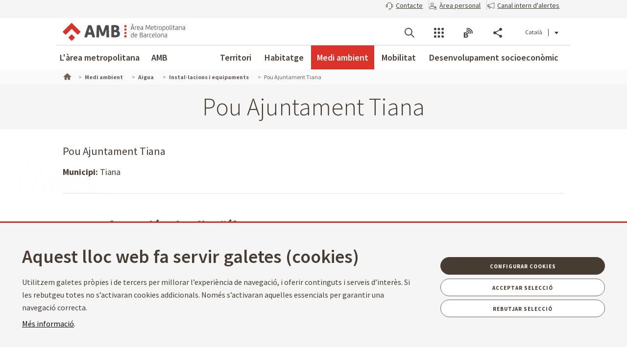

--- FILE ---
content_type: text/css
request_url: https://www.amb.cat/theme-resources/amb/css/main.css
body_size: -103
content:
@import url(AMBStyle2.css);

--- FILE ---
content_type: image/svg+xml
request_url: https://www.amb.cat/theme-resources/generic/images/assets/ico-user-lock.svg
body_size: 552
content:
<svg width="18" height="17" viewBox="0 0 18 17" fill="none" xmlns="http://www.w3.org/2000/svg">
<path d="M7 7.5C5.162 7.5 3.66667 6.00467 3.66667 4.16667C3.66667 2.32867 5.162 0.833332 7 0.833332C8.838 0.833332 10.3333 2.32867 10.3333 4.16667C10.3333 6.00467 8.838 7.5 7 7.5ZM7 1.5C5.52933 1.5 4.33333 2.696 4.33333 4.16667C4.33333 5.63733 5.52933 6.83333 7 6.83333C8.47067 6.83333 9.66667 5.63733 9.66667 4.16667C9.66667 2.696 8.47067 1.5 7 1.5Z" fill="#463C32"/>
<path d="M16 16.1667H12C11.4487 16.1667 11 15.718 11 15.1667V12.5C11 11.9487 11.4487 11.5 12 11.5H16C16.5513 11.5 17 11.9487 17 12.5V15.1667C17 15.718 16.5513 16.1667 16 16.1667ZM12 12.1667C11.816 12.1667 11.6667 12.316 11.6667 12.5V15.1667C11.6667 15.3507 11.816 15.5 12 15.5H16C16.184 15.5 16.3333 15.3507 16.3333 15.1667V12.5C16.3333 12.316 16.184 12.1667 16 12.1667H12Z" fill="#463C32"/>
<path d="M15.3333 12.1667H12.6667C12.4827 12.1667 12.3333 12.0173 12.3333 11.8333V10.5C12.3333 9.58133 13.0813 8.83333 14 8.83333C14.9187 8.83333 15.6667 9.58133 15.6667 10.5V11.8333C15.6667 12.0173 15.5173 12.1667 15.3333 12.1667ZM13 11.5H15V10.5C15 9.94867 14.5513 9.5 14 9.5C13.4487 9.5 13 9.94867 13 10.5V11.5Z" fill="#463C32"/>
<path d="M9.33333 14.8333H1.33333C1.14933 14.8333 1 14.684 1 14.5V11.8333C1 10.1793 2.346 8.83333 4 8.83333H10C10.528 8.83333 11.0473 8.97267 11.502 9.23733C11.6613 9.33 11.7147 9.534 11.6227 9.69333C11.53 9.85267 11.326 9.906 11.1667 9.814C10.814 9.60867 10.4107 9.5 10 9.5H4C2.71333 9.5 1.66667 10.5467 1.66667 11.8333V14.1667H9.33333C9.51733 14.1667 9.66667 14.316 9.66667 14.5C9.66667 14.684 9.51733 14.8333 9.33333 14.8333Z" fill="#463C32"/>
<path d="M7 7.5C5.162 7.5 3.66667 6.00467 3.66667 4.16667C3.66667 2.32867 5.162 0.833332 7 0.833332C8.838 0.833332 10.3333 2.32867 10.3333 4.16667C10.3333 6.00467 8.838 7.5 7 7.5ZM7 1.5C5.52933 1.5 4.33333 2.696 4.33333 4.16667C4.33333 5.63733 5.52933 6.83333 7 6.83333C8.47067 6.83333 9.66667 5.63733 9.66667 4.16667C9.66667 2.696 8.47067 1.5 7 1.5Z" stroke="#463C32" stroke-width="0.25"/>
<path d="M16 16.1667H12C11.4487 16.1667 11 15.718 11 15.1667V12.5C11 11.9487 11.4487 11.5 12 11.5H16C16.5513 11.5 17 11.9487 17 12.5V15.1667C17 15.718 16.5513 16.1667 16 16.1667ZM12 12.1667C11.816 12.1667 11.6667 12.316 11.6667 12.5V15.1667C11.6667 15.3507 11.816 15.5 12 15.5H16C16.184 15.5 16.3333 15.3507 16.3333 15.1667V12.5C16.3333 12.316 16.184 12.1667 16 12.1667H12Z" stroke="#463C32" stroke-width="0.25"/>
<path d="M15.3333 12.1667H12.6667C12.4827 12.1667 12.3333 12.0173 12.3333 11.8333V10.5C12.3333 9.58133 13.0813 8.83333 14 8.83333C14.9187 8.83333 15.6667 9.58133 15.6667 10.5V11.8333C15.6667 12.0173 15.5173 12.1667 15.3333 12.1667ZM13 11.5H15V10.5C15 9.94867 14.5513 9.5 14 9.5C13.4487 9.5 13 9.94867 13 10.5V11.5Z" stroke="#463C32" stroke-width="0.25"/>
<path d="M9.33333 14.8333H1.33333C1.14933 14.8333 1 14.684 1 14.5V11.8333C1 10.1793 2.346 8.83333 4 8.83333H10C10.528 8.83333 11.0473 8.97267 11.502 9.23733C11.6613 9.33 11.7147 9.534 11.6227 9.69333C11.53 9.85267 11.326 9.906 11.1667 9.814C10.814 9.60867 10.4107 9.5 10 9.5H4C2.71333 9.5 1.66667 10.5467 1.66667 11.8333V14.1667H9.33333C9.51733 14.1667 9.66667 14.316 9.66667 14.5C9.66667 14.684 9.51733 14.8333 9.33333 14.8333Z" stroke="#463C32" stroke-width="0.25"/>
</svg>


--- FILE ---
content_type: image/svg+xml
request_url: https://www.amb.cat/theme-resources/generic/images/assets/icons_compartir_xarxes/bs/M/bluesky_white_m.svg
body_size: 331
content:
<svg width="32" height="32" viewBox="0 0 32 32" fill="none" xmlns="http://www.w3.org/2000/svg">
<path d="M15.9813 14.8417C15.9813 14.8417 10.857 5.91107 6.04959 4.74053C6.04959 4.74053 2.51271 3.20941 3.05693 7.98252L3.42009 13.0253C3.42009 13.0253 3.32956 17.8883 10.3128 17.7984C10.3128 17.7984 5.778 18.5185 5.32432 20.2294C5.32432 20.2294 4.41694 21.4898 6.86644 24.6419C6.86644 24.6419 8.95277 27.3435 10.4033 27.3435C10.4033 27.3435 12.3991 28.2445 13.8497 25.7226C13.8497 25.7226 14.5749 25.0202 15.9813 20.824C15.9813 20.824 17.2055 25.4529 18.2034 26.2629C18.2034 26.2629 19.3823 28.3343 22.375 26.8032C22.375 26.8032 25.4582 25.0923 26.275 22.6614C26.275 22.6614 27.5445 20.5899 25.1866 19.1497C25.1866 19.1497 24.8234 18.5195 21.196 17.7085C21.196 17.7085 25.0055 18.0691 26.8192 16.538C26.8192 16.538 28.5424 14.917 28.5424 12.8455L28.9961 7.08266C28.9961 7.08266 29.2677 3.12058 25.2771 5.01122C25.2771 5.01122 21.0139 6.4838 15.9802 14.8428L15.9813 14.8417Z" fill="white"/>
</svg>


--- FILE ---
content_type: text/javascript
request_url: https://www.amb.cat/o/amb-theme/js/amb-charts-impl.js
body_size: 1975
content:
format_pie = function(data) {
        var extra_format = {
           tooltip: {
              pointFormat: "{point.name:.0f}: <b>{point.percentage::.2f}%</b>",
           },
           plotOptions: {
              pie: {
                dataLabels: {
                  formatter: function() {
                      return '<b>'+ Highcharts.numberFormat(this.point.name,0) +'</b>: '+ Highcharts.numberFormat(this.percentage, 2) +' %';
                  }
                }
              }
            }
        };
        return  extra_format;
     };

  data_pie = function(data) {    
     var new_series = [{
            type: 'pie',       
            data: null
        }];
    ///Habitatges acabats 2002-2011
    var new_data = [];
    for (var i = 0; i < data.series[0].data.length; i++) {
      var name = data.xAxis.categories[i];
      var value = data.series[0].data[i];
      new_data.push([name, value]);
    }        
    new_series[0].data = new_data;
    data.series = new_series;
    /*format_sso*/
    return data;
  };

format_population = function(data) {
     var max0 = Math.abs(Math.min.apply(Math, data.series[0].data));
     var max1 = Math.max.apply(Math, data.series[1].data);
     var max2 = Math.abs(Math.min.apply(Math, data.series[2].data));
     var max3 = Math.max.apply(Math, data.series[3].data);
     var max = Math.max.apply(Math, [max0,max1,max2,max3])+1;
     
     data.xAxis.categories = data.xAxis.categories.reverse();

     var extra_format = {
     "xAxis": [{
         "categories": data.xAxis.categories
         }, 
         {
         "categories": data.xAxis.categories
         }
      ], 
      "yAxis": {  
          "labels": {
                "formatter": function(){
                    return (Math.abs(this.value));
                }
           },
          "min": -(max),
          "max": max
        }, 
        "tooltip": {
          "formatter": function(){
        	  //'+ this.series.name +'
              return '<b>'+ this.point.category +'</b><br/>'+Highcharts.numberFormat(Math.abs(this.point.y), 2)+"%";
          }
        }
      };
   return extra_format;
 };

  

 data_reverse = function(data) {
     for (var i = 0; i < data.series.length; i++) {
        data.series[i].data = data.series[i].data.reverse();
     }
     return data;
 };

 format_poblacio_estrangera = function(data) {
     var max = 25 ; //Math.round(max+10);
     var extra_format = {             
        yAxis: [{
           title: {
               text: null,
           }, 
           "labels": {
             "format": "{value:,.0f}"
           }
        }, 
        {
           title: {
               text: null,
           },
           opposite: true,   
           min: 0, 
           max: max, 
           "labels": {
             "format": "{value:,.0f}"
           }
        }], 
       "tooltip": {
           "formatter": function(){
               var p = '';
               if(this.series.yAxis.side == 1) {
                 p += '<b>'+ Highcharts.numberFormat(this.x, 0) +'</b><br/>';
                 p += this.series.name+": "+Highcharts.numberFormat(this.point.y, 2)+"%";
               }else{
                 p += '<b>'+ Highcharts.numberFormat(this.x, 0) +'</b><br/>';
                 p += this.series.name+": "+Highcharts.numberFormat(this.point.y, 0); 
               } 
               return p;
            }
       }
     };
     return extra_format;
 };


data_poblacio_estrangera = function(data) {
     var new_data = [{
           type: 'column',
           name: null,
           data: [], 
           yAxis: 0
       }, {
           type: 'spline',
           name: null,
           data: [],
           yAxis: 1,
           marker: {
           	lineWidth: 2,
           	lineColor: Highcharts.getOptions().colors[3],
           	fillColor: 'white'
           }
       }];
     
     new_data[0].name = data.series[0].name;
     new_data[1].name = data.series[1].name;
               
     new_data[0].data = data.series[0].data;
     new_data[1].data = data.series[1].data;
     
     data.series = new_data;

     return data;
 };
 
 format_multiple_tooltip = function(data) {
    var extra_format = {
         "xAxis": {
             "categories": data.xAxis.categories, 
             "labels": {
                "format": "{value:.0f}"
             }
          }, 
          "tooltip": {            
            "headerFormat": '<strong>{point.key:.0f}</strong><br />', 
            "pointFormat": '<span style="color:{series.color}">{series.name}</span>: <b>{point.percentage:.1f}%</b> ({point.y:,.0f})<br/>',
            "formatter": function() {
               var total = 0;
               $(this.points).each(function(index,el) {
                    total+=el.y;
               });
               var tooltip = '<strong>'+Highcharts.numberFormat(this.x,0,'','')+'</strong><br />';
               
               $(this.points).each(function(index,el) {
                    var percent = (el.y*100)/total;
                    tooltip+='<span style="color:'+el.series.color+'">'+el.series.name+'</span>: <b>'+Highcharts.numberFormat(percent,1)+'%</b> ('+Highcharts.numberFormat(this.y,0)+')<br/>';
               });
               return tooltip;
            },
            "shared":true
          }
	 };
	 return extra_format;
 };
 
format_atur = function(data) {
    var formatter = {
       "tooltip": {
            "headerFormat": '<strong>{point.key:.0f}</strong><br />',
            "pointFormat": "{series.name}: <b>{point.y::.2f}%</b>"
       }, 
       "xAxis": { 
         "labels": {
             "format": "{value:.0f}"
         }
       }
    };
    return formatter;
};
 
format_def_recollida_selectiva = function(data) {
    var formatter = {
       "tooltip": {
            "formatter": function() {
                var tooltip = '<strong>'+Highcharts.numberFormat(this.x,0,'','')+'</strong><br />';
                tooltip+='<span style="color:'+this.series.color+'">'+this.series.name+'</span>: '+Highcharts.numberFormat(this.y,0);
                return tooltip;
            }            
       }, 
       "xAxis": { 
         "labels": {
             "format": "{value:.0f}"
         }
       }
    };
    return formatter;
};
 
format_simple = function(data) {
	 var formatter = {
       "tooltip": {
         "headerFormat": '<strong>{point.key:.0f}</strong><br />'
       }, 
       "xAxis": { 
         "labels": {
             "format": "{value:.0f}"
         }
       }
    };
    return formatter;
 };
 
 $(function () {
	 jsonLink("chart_segcoc",'territori_municipi-barbera-4');
     $("#chart_segcoc").amb_chart({
         'data_name': '/amb-charts/data/territori_municipi-barbera-4.json', 
         'template_name':'/amb-charts/templates/stack-area-config.json', 
         'custom_format_fn': format_multiple_tooltip,
        'format_content_table': {
            category_formatter: function(serie, index, chart_data) {
                return Highcharts.numberFormat(serie,0,'','');
            },
            value_formatter: function (value, index, serie_index, chart_data) {
                return Highcharts.numberFormat(value,0,',','.');
            }
        }
     });
     

	jsonLink("chart_atur",'territori_municipi-barbera-3');
     $("#chart_atur").amb_chart({
         'data_name': '/amb-charts/data/territori_municipi-barbera-3.json', 
         'template_name':'/amb-charts/templates/line-config.json', 
         'custom_format_fn': format_atur,
         'format_content_table': {
            category_formatter: function(serie, index, chart_data) {
                return Highcharts.numberFormat(serie,0,'','');
            },
            value_formatter: function (value, index, serie_index, chart_data) {
                return Highcharts.numberFormat(value,2,',','.');
            }
         }
     });
     

	jsonLink("chart_habitatges",'territori_municipi-barbera-2');
     $("#chart_habitatges").amb_chart({
         'data_name': '/amb-charts/data/territori_municipi-barbera-2.json', 
         'template_name':'/amb-charts/templates/column-config.json', 
         'custom_format_fn': format_simple,
        'format_content_table': {
            category_formatter: function(serie, index, chart_data) {
                return Highcharts.numberFormat(serie,0,'','');
            },
            value_formatter: function (value, index, serie_index, chart_data) {
                return Highcharts.numberFormat(value,0,',','.');
            }
        }
     });


	jsonLink("chart_estrangers",'territori_municipi-barbera-1');
     $("#chart_estrangers").amb_chart({
         'data_name': '/amb-charts/data/territori_municipi-barbera-1.json', 
         'template_name':'/amb-charts/templates/default-config.json', 
         'custom_format_fn': format_poblacio_estrangera,
         'custom_data_fn': data_poblacio_estrangera,
        'format_content_table': {
            category_formatter: function(categoria, index, chart_data) {
                return Highcharts.numberFormat(categoria,0,'','');
            },
            value_formatter: function (value, index, serie_index, chart_data) {
                switch (serie_index) {
                    case 0:
                    case 2: 
                        return Highcharts.numberFormat(value,0,',','.');
                    default: 
                        return Highcharts.numberFormat(value,2,',','.')+"%";
                }
                
            }
        }
     });


	jsonLink("chart_piramide",'territori_municipi-barbera-0');
     $("#chart_piramide").amb_chart({
         'data_name': '/amb-charts/data/territori_municipi-barbera-0.json', 
         'template_name':'/amb-charts/templates/bar-negative-stack-config.json', 
         'custom_format_fn': format_population,
         'custom_data_fn': data_reverse,
        'format_content_table': {
            category_formatter: function(categoria, index, chart_data) {
                return categoria;
            },
            value_formatter: function (value, index, serie_index, chart_data) {
                return Highcharts.numberFormat(Math.abs(value),2,',','.')+"%";
            }
        }
     });

	jsonLink("chart_f01",'residus_def-recollida_selectiva-0');
     $("#chart_f01").amb_chart({
         'data_name': '/amb-charts/data/residus_def-recollida_selectiva-0.json', 
         'template_name':'/amb-charts/templates/line-config.json',
         'custom_format_fn': format_def_recollida_selectiva,
        'format_content_table': {
            category_formatter: function(categoria, index, chart_data) {
                return Highcharts.numberFormat(categoria,0,'','');
            },
            value_formatter: function (value, index, serie_index, chart_data) {
                return Highcharts.numberFormat(value,0);
            }
        }
     });
     

	jsonLink("chart_f02",'residus_def-evolucio_residus-0');
     $("#chart_f02").amb_chart({
         'data_name': '/amb-charts/data/residus_def-evolucio_residus-0.json', 
         'template_name':'/amb-charts/templates/stack-area-config.json',
         'custom_format_fn': format_multiple_tooltip,
        'format_content_table': {
            category_formatter: function(serie, index, chart_data) {
                return Highcharts.numberFormat(serie,0,'','');
            },
            value_formatter: function (value, index, serie_index, chart_data) {
                return Highcharts.numberFormat(value,0,',','.');
            }
        }
     });
     
	/*jsonLink("chart_f04",'residus_def-distribucio_segregada_municipi-0');
     $("#chart_f04").amb_chart({
         'data_name': '/amb-charts/data/residus_def-distribucio_segregada_municipi-0.json', 
         'template_name':'/amb-charts/templates/stacked-percentage-column.json',
         'custom_format_fn': format_simple
     });*/
}); 

--- FILE ---
content_type: text/javascript
request_url: https://www.amb.cat/o/amb-theme/js/amb-charts-petjada_carboni-impl.js
body_size: 2546
content:
var _colors_petjcarb=['#C72000','#9A9900','#FF9528','#9A6732','#CF8484','#69CA91','#208CCC','#CB8CD05','#468C00','#00C9CB','#7805EB','#333333'];

petjcarb_base_format= function(data) {
	if(typeof legend === "undefined") {
		legend=false; //default value
	}

    var extra_format = {
    	colors : _colors_petjcarb,
        "yAxis": {
            "labels": {            	
                "formatter": function () { 
                	return Highcharts.numberFormat(this.value, 2, ',', '.');
                	
                }
            }
        },
        "tooltip": {
            "formatter": function() {
                return "<b>"+this.x+". "+this.series.name+":</b> "+Highcharts.numberFormat(this.point.y,2,',','.');
            }
        }
    };
    return extra_format;
};

petjcarb_base_format_mbl= function(data) {
	var base_format = petjcarb_base_format(data);
	var extra_format = {
		"xAxis": {
	        "labels": {
	        	"rotation": -70,
	        	"align":"right"
	        } 
		}
	};    
	$.extend(true, extra_format, base_format);
	return extra_format;
};

petjcarb_base_format_territori= function(data) {
	if(typeof legend === "undefined") {
		legend=false; //default value
	}

    var extra_format = {
    	colors : ['#C72000'],
        "yAxis": {
            "labels": {            	
                "formatter": function () { 
                	return Highcharts.numberFormat(this.value, 0, ',', '.');
                	
                }
            }
        },
        "tooltip": {
            "formatter": function() {
                return "<b>"+this.x+". "+this.series.name+":</b> "+Highcharts.numberFormat(this.point.y,0,',','.');
            }
        }
    };
    return extra_format;
};

petjcarb_base_format_residus= function(data) {
	if(typeof legend === "undefined") {
		legend=false; //default value
	}

    var extra_format = {
    	colors : ['#9A9900'],
        "yAxis": {
            "labels": {            	
                "formatter": function () { 
                	return Highcharts.numberFormat(this.value, 0, ',', '.');
                	
                }
            }
        },
        "tooltip": {
            "formatter": function() {				
                return "<b>"+this.x+". "+this.series.name+":</b> "+Highcharts.numberFormat(this.point.y,0,',','.');
            }
        }
    };
    return extra_format;
};

petjcarb_base_format_transport= function(data) {
	if(typeof legend === "undefined") {
		legend=false; //default value
	}

    var extra_format = {
    	colors : ['#FF9528'],
        "yAxis": {
            "labels": {            	
                "formatter": function () { 
                	return Highcharts.numberFormat(this.value, 0, ',', '.');
                	
                }
            }
        },
        "tooltip": {
            "formatter": function() {
                return "<b>"+this.x+". "+this.series.name+":</b> "+Highcharts.numberFormat(this.point.y,0,',','.');
            }
        }
    };
    return extra_format;
};

petjcarb_base_format_aigua= function(data) {
	if(typeof legend === "undefined") {
		legend=false; //default value
	}

    var extra_format = {
    	colors : ['#208CCC'],
        "yAxis": {
            "labels": {            	
                "formatter": function () { 
                	return Highcharts.numberFormat(this.value, 0, ',', '.');
                	
                }
            }
        },
        "tooltip": {
            "formatter": function() {
                return "<b>"+this.x+". "+this.series.name+":</b> "+Highcharts.numberFormat(this.point.y,0,',','.');
            }
        }
    };
    return extra_format;
};


petjcarb_base_format_evolucio_global= function(data) {
	if(typeof legend === "undefined") {
		legend=false; //default value
	}

    var extra_format = {
    	colors : ['#9A9900'], 
        "yAxis": {
            "labels": {            	
                "formatter": function () { 
                	return Highcharts.numberFormat(this.value, 0, ',', '.');
                	
                }
            }
        },
        "tooltip": {
            "formatter": function() {
                return "<b>"+this.x+". "+this.series.name+":</b> "+Highcharts.numberFormat(this.point.y,0,',','.');
            }
        }
    };
    return extra_format;
};

petjcarb_base_format_evolucio_ambits1= function(data) {
	if(typeof legend === "undefined") {
		legend=false; //default value
	}

    var extra_format = {
    	colors : ['#9A6732', '#9A9900', '#208CCC'],  
        "yAxis": {
            "labels": {            	
                "formatter": function () { 
                	return Highcharts.numberFormat(this.value, 0, ',', '.');
                	
                }
            }
        },
        "tooltip": {
            "formatter": function() {
                return "<b>"+this.x+". "+this.series.name+":</b> "+Highcharts.numberFormat(this.point.y,0,',','.');
            }
        }
    };
    return extra_format;
};

petjcarb_base_format_evolucio_ambits2= function(data) {
	if(typeof legend === "undefined") {
		legend=false; //default value
	}

    var extra_format = {
    	colors : ['#C72000', '#333333'], 
        "yAxis": {
            "labels": {            	
                "formatter": function () { 
                	return Highcharts.numberFormat(this.value, 0, ',', '.');
                	
                }
            }
        },
        "tooltip": {
            "formatter": function() {
                return "<b>"+this.x+". "+this.series.name+":</b> "+Highcharts.numberFormat(this.point.y,0,',','.');
            }
        }
    };
    return extra_format;
};

petjada_carboni_data = function(data) {
    for (var i = 0; i < data.series.length; i++) {
        data.series[i].name = data.series[i].name.replace('Emissions ','');
        data.series[i].name = data.series[i].name.charAt(0).toUpperCase() + data.series[i].name.slice(1);
        for (var j = 0; j < data.series[i].data.length; j++) {
            data.series[i].data[j] = Math.abs(data.series[i].data[j]);            
        }
    }    
    
    return data;
};

petjada_carboni_global_format = function(data){
	
	var extra_format_base = petjcarb_base_format(data);
	
	var extra_format = {
		"xAxis" : {
     		"labels" :{
     			"format" : null , 
     			"rotation" : -90,
     			"align": "right",
     			"style" : {	 	               
 	                font: '10px Lucida Sans'
	 	                
 	            }
     		}
     	}
    };
	
	$.extend(true, extra_format, extra_format_base);
	
    return extra_format;
};

petjada_carboni_global_residus_format = function(data){
	
	var extra_format_base = petjada_carboni_global_format(data);

	var extra_format = {
        "yAxis": {
            "min": -120000
         }
    };
	
	$.extend(true, extra_format, extra_format_base);
	
    return extra_format;
};

petjada_carboni_global_territori_format = function(data){
	
	var extra_format_base = petjada_carboni_global_format(data);

	var extra_format = {
        "yAxis": {
            "min": -100
         }
    };
	
	$.extend(true, extra_format, extra_format_base);
	
    return extra_format;
};

petjada_carboni_format = function(data) {
	 var extra_format = {
        chart: {
            height: 410
        },
        title: {
            useHTML: true
        },         
        legend: {
            enabled: true, 
            itemMarginTop: 3,
            itemMarginBottom: 3,
            /*itemWidth: 300,*/
            borderWidth: 0
        }, 
        yAxis: {
            "labels": {
                "formatter": function () {  
                    return Highcharts.numberFormat(this.value, 0, ',', '.');
                }
            }
        }, 
        xAxis: {
            labels: {
                "formatter": function () {  
                    return this.value.replace(/\(.*\)/g, '');
                }
            }
        }
    };
    return extra_format;
 };
 
data_petjada_area = function (data){
	 for (var i = 0; i < data.series.length; i++) {
	        data.series[i].data = data.series[i].data;
	        data.series[i].name = Math.round(data.series[i].name);
	 }
	 return data;	    
 
};

_petjada_carboni_resize = function() {
    $(this.container).closest('.flipbox').addClass('h'+this.chartHeight);
};

_petjada_carboni_highcharts_config = function(json_file_name, type) {
    var i18n_file = false;
    /* 1: compostatge */
    /* 2: Ecoparc */    
    /* 3: EDAR */    
    /* 4: Triatge */
    switch (type) {
        case 1: i18n_file = "/amb-charts/i18n/petjcarb_compostatge";break;
        case 2: i18n_file = "/amb-charts/i18n/petjcarb_ecoparc";break;
        case 3: i18n_file = "/amb-charts/i18n/petjcarb_edar";break;
        case 4: i18n_file = "/amb-charts/i18n/petjcarb_triatge";break;
        default: i18n_file = false;
    }
    
    
    var splitted_name = json_file_name.split('/');
    var highcharts_config = {
        'data_name': json_file_name, 
        'title': AMBLanguage.get('petjada_carboni.'+splitted_name[splitted_name.length-1].split('-')[0]), 
        'i18n_name': i18n_file,
        'template_name':'/amb-charts/templates/stacked-column.json',         
        'custom_format_fn': petjada_carboni_format,
        'custom_data_fn': petjada_carboni_data,
        'format_content_table': {
            value_formatter: function (value, index, serie_index, chart_data) {
                return Highcharts.numberFormat(Math.abs(value),0,',','.');
            },
            serie_name_formatter: function (serie,index,chart_data) {
            	var serie_name = serie.replace('Emissions ', '');
            	serie_name = serie_name.charAt(0).toUpperCase()+serie_name.slice(1);
            	
            	return serie_name;
            },
            reverse: true
        },
        "callback":_petjada_carboni_resize
    };
    return highcharts_config;
};




$(function () {

    jsonLink("petjcarb_comp_sant_cugat",'petjcarb_comp_sant_cugat-0-0');
	$('#petjcarb_comp_sant_cugat').amb_chart(_petjada_carboni_highcharts_config('/amb-charts/data/petjcarb_comp_sant_cugat-0-0.json',1));
    
    jsonLink("petjcarb_comp_torrelles",'petjcarb_comp_torrelles-0-0');
    $('#petjcarb_comp_torrelles').amb_chart(_petjada_carboni_highcharts_config('/amb-charts/data/petjcarb_comp_torrelles-0-0.json',1));
    
    jsonLink("petjcarb_eco_parc_1",'petjcarb_eco_parc_1-0-0');
	$('#petjcarb_eco_parc_1').amb_chart(_petjada_carboni_highcharts_config('/amb-charts/data/petjcarb_eco_parc_1-0-0.json',2));
    
    jsonLink("petjcarb_eco_parc_2",'petjcarb_eco_parc_2-0-0');
	$('#petjcarb_eco_parc_2').amb_chart(_petjada_carboni_highcharts_config('/amb-charts/data/petjcarb_eco_parc_2-0-0.json',2));
    
    jsonLink("petjcarb_eco_parc_3",'petjcarb_eco_parc_3-0-0');
	$('#petjcarb_eco_parc_3').amb_chart(_petjada_carboni_highcharts_config('/amb-charts/data/petjcarb_eco_parc_3-0-0.json',2));
    
    jsonLink("petjcarb_eco_parc_3",'petjcarb_eco_parc_4-0-0');
	$('#petjcarb_eco_parc_4').amb_chart(_petjada_carboni_highcharts_config('/amb-charts/data/petjcarb_eco_parc_4-0-0.json',2));
    
    jsonLink("petjcarb_edar_begues",'petjcarb_edar_begues-0-0');
	$('#petjcarb_edar_begues').amb_chart(_petjada_carboni_highcharts_config('/amb-charts/data/petjcarb_edar_begues-0-0.json',3));
    
    jsonLink("petjcarb_edar_besos",'petjcarb_edar_besos-0-0');
	$('#petjcarb_edar_besos').amb_chart(_petjada_carboni_highcharts_config('/amb-charts/data/petjcarb_edar_besos-0-0.json',3));
    
    jsonLink("petjcarb_edar_el_prat",'petjcarb_edar_el_prat-0-0');
	$('#petjcarb_edar_el_prat').amb_chart(_petjada_carboni_highcharts_config('/amb-charts/data/petjcarb_edar_el_prat-0-0.json',3));
    
    jsonLink("petjcarb_edar_gava",'petjcarb_edar_gava-0-0');
	$('#petjcarb_edar_gava').amb_chart(_petjada_carboni_highcharts_config('/amb-charts/data/petjcarb_edar_gava-0-0.json',3));
    
    jsonLink("petjcarb_edar_montcada",'petjcarb_edar_montcada-0-0');
	$('#petjcarb_edar_montcada').amb_chart(_petjada_carboni_highcharts_config('/amb-charts/data/petjcarb_edar_montcada-0-0.json',3));
    
    jsonLink("petjcarb_edar_sant_feliu",'petjcarb_edar_sant_feliu-0-0');
	$('#petjcarb_edar_sant_feliu').amb_chart(_petjada_carboni_highcharts_config('/amb-charts/data/petjcarb_edar_sant_feliu-0-0.json',3));
    
    jsonLink("petjcarb_edar_vallvidrera",'petjcarb_edar_vallvidrera-0-0');
	$('#petjcarb_edar_vallvidrera').amb_chart(_petjada_carboni_highcharts_config('/amb-charts/data/petjcarb_edar_vallvidrera-0-0.json',3));
    
    jsonLink("petjcarb_pve",'petjcarb_pve-0-0');
	$('#petjcarb_pve').amb_chart(_petjada_carboni_highcharts_config('/amb-charts/data/petjcarb_pve-0-0.json',-1));
    
    jsonLink("petjcarb_triatge_gava",'petjcarb_triatge_gava-0-0');
	$('#petjcarb_triatge_gava').amb_chart(_petjada_carboni_highcharts_config('/amb-charts/data/petjcarb_triatge_gava-0-0.json',4));
    
    jsonLink("petjcarb_triatge_molins",'petjcarb_triatge_molins-0-0');
	$('#petjcarb_triatge_molins').amb_chart(_petjada_carboni_highcharts_config('/amb-charts/data/petjcarb_triatge_molins-0-0.json',4));
	
	
	jsonLink("petjcarb_sectorial_territori",'petjada_carboni_sectorial-0-0');
	$('#petjcarb_sectorial_territori').amb_chart({
	    'data_name': '/amb-charts/data/petjada_carboni_sectorial-0-0.json',
	    'template_name':'/amb-charts/templates/column-config.json',
	    'custom_format_fn': petjcarb_base_format
	});	
	
	jsonLink("petjcarb_sectorial_mobilitat",'petjada_carboni_sectorial-1-0');
	$('#petjcarb_sectorial_mobilitat').amb_chart({
	    'data_name': '/amb-charts/data/petjada_carboni_sectorial-1-0.json',
	    'template_name':'/amb-charts/templates/column-config.json',
	    'custom_format_fn': petjcarb_base_format
	});	
	
	jsonLink("petjcarb_sectorial_aigua",'petjada_carboni_sectorial-2-0');
	$('#petjcarb_sectorial_aigua').amb_chart({
	    'data_name': '/amb-charts/data/petjada_carboni_sectorial-2-0.json',
	    'template_name':'/amb-charts/templates/column-config.json',
	    'custom_format_fn': petjcarb_base_format
	});	
	
	jsonLink("petjcarb_sectorial_residus",'petjada_carboni_sectorial-3-0');
	$('#petjcarb_sectorial_residus').amb_chart({
	    'data_name': '/amb-charts/data/petjada_carboni_sectorial-3-0.json',
	    'template_name':'/amb-charts/templates/column-config.json',
	    'custom_format_fn': petjcarb_base_format
	});
	
	jsonLink("petjada_carboni_area_aigua",'petjada_carboni_area_aigua-0-0');
	$('#petjada_carboni_area_aigua').amb_chart({
	    'data_name': '/amb-charts/data/petjada_carboni_area_aigua-0-0.json',
	    'template_name':'/amb-charts/templates/column-config.json',
	    'custom_format_fn': petjcarb_base_format,
	    'custom_data_fn': data_petjada_area
	});
	
	jsonLink("petjacarb_area_mobilitat",'petjada_carboni_area_mobilitat-0-0');
	$('#petjacarb_area_mobilitat').amb_chart({
	    'data_name': '/amb-charts/data/petjada_carboni_area_mobilitat-0-0.json',
	    'template_name':'/amb-charts/templates/column-config.json',
	    'custom_format_fn': petjcarb_base_format,
	    'custom_data_fn': data_petjada_area
	});
	
	jsonLink("petjacarb_area_oficina",'petjada_carboni_area_oficina-0-0');
	$('#petjacarb_area_oficina').amb_chart({
	    'data_name': '/amb-charts/data/petjada_carboni_area_oficina-0-0.json',
	    'template_name':'/amb-charts/templates/column-config.json',
	    'custom_format_fn': petjcarb_base_format,
	    'custom_data_fn': data_petjada_area
	});
	
	jsonLink("petjacarb_area_territori",'petjada_carboni_area_territori-0-0');
	$('#petjacarb_area_territori').amb_chart({
	    'data_name': '/amb-charts/data/petjada_carboni_area_territori-0-0.json',
	    'template_name':'/amb-charts/templates/column-config.json',
	    'custom_format_fn': petjcarb_base_format,
	    'custom_data_fn': data_petjada_area
	});
	
	jsonLink("petjacarb_area_residus",'petjada_carboni_area_residus-0-0');
	$('#petjacarb_area_residus').amb_chart({
	    'data_name': '/amb-charts/data/petjada_carboni_area_residus-0-0.json',
	    'template_name':'/amb-charts/templates/column-config.json',
	    'custom_format_fn': petjcarb_base_format,
	    'custom_data_fn': data_petjada_area
	});
	
	jsonLink("petjacarb_global_territori",'petjada_carboni_global_territori-0-0');
	$('#petjacarb_global_territori').amb_chart({
	    'data_name': '/amb-charts/data/petjada_carboni_global_territori-0-0.json',
	    'template_name':'/amb-charts/templates/column-config.json',
	    'custom_format_fn': petjada_carboni_global_territori_format,
	    'custom_data_fn': data_petjada_area
	});
	
	jsonLink("petjacarb_global_aigua_subministrament",'petjada_carboni_global_aigua-0-0');
	$('#petjacarb_global_aigua_subministrament').amb_chart({
	    'data_name': '/amb-charts/data/petjada_carboni_global_aigua-0-0.json',
	    'template_name':'/amb-charts/templates/column-config.json',
	    'custom_format_fn': petjcarb_base_format,
	    'custom_data_fn': data_petjada_area
	});
	
	jsonLink("petjacarb_global_aigua_tractament",'petjada_carboni_global_aigua-0-1');
	$('#petjacarb_global_aigua_tractament').amb_chart({
	    'data_name': '/amb-charts/data/petjada_carboni_global_aigua-0-1.json',
	    'template_name':'/amb-charts/templates/column-config.json',
	    'custom_format_fn': petjcarb_base_format,
	    'custom_data_fn': data_petjada_area
	});
	
	jsonLink("petjacarb_global_aigua",'petjada_carboni_global_aigua-0-2');
	$('#petjacarb_global_aigua').amb_chart({
	    'data_name': '/amb-charts/data/petjada_carboni_global_aigua-0-2.json',
	    'template_name':'/amb-charts/templates/column-config.json',
	    'custom_format_fn': petjcarb_base_format_aigua,
	    'custom_data_fn': data_petjada_area
	});
	
	jsonLink("petjacarb_global_residus",'petjada_carboni_global_residus-0-0');
	$('#petjacarb_global_residus').amb_chart({
	    'data_name': '/amb-charts/data/petjada_carboni_global_residus-0-0.json',
	    'template_name':'/amb-charts/templates/column-config.json',
	    'custom_format_fn': petjada_carboni_global_residus_format,
	    'custom_data_fn': data_petjada_area
	});
	
	jsonLink("petjacarb_global_transport",'petjada_carboni_global_transport-0-0');
	$('#petjacarb_global_transport').amb_chart({
	    'data_name': '/amb-charts/data/petjada_carboni_global_transport-0-0.json',
	    'template_name':'/amb-charts/templates/column-config.json',
	    'custom_format_fn': petjcarb_base_format,
	    'custom_data_fn': data_petjada_area
	});
	
	jsonLink("petjada_carboni_evolucio_global",'petjada_carboni_evolucio_global-0-0');
	$('#petjada_carboni_evolucio_global').amb_chart({
	    'data_name': '/amb-charts/data/petjada_carboni_evolucio_global-0-0.json',
	    'template_name':'/amb-charts/templates/line-config.json',
	    'custom_format_fn': petjcarb_base_format_evolucio_global,
	    'custom_data_fn': data_petjada_area
	});
	
	jsonLink("petjada_carboni_evolucio_ambits1",'petjada_carboni_evolucio_ambits1-0-0');
	$('#petjada_carboni_evolucio_ambits1').amb_chart({
	    'data_name': '/amb-charts/data/petjada_carboni_evolucio_ambits1-0-0.json',
	    'template_name':'/amb-charts/templates/column-config.json',
	    'custom_format_fn': petjcarb_base_format_evolucio_ambits1,
	    'custom_data_fn': data_petjada_area
	});
	
	jsonLink("petjada_carboni_evolucio_ambits2",'petjada_carboni_evolucio_ambits2-0-0');
	$('#petjada_carboni_evolucio_ambits2').amb_chart({
	    'data_name': '/amb-charts/data/petjada_carboni_evolucio_ambits2-0-0.json',
	    'template_name':'/amb-charts/templates/column-config.json',
	    'custom_format_fn': petjcarb_base_format_evolucio_ambits2,
	    'custom_data_fn': data_petjada_area
	});
	
	jsonLink("petjcarb_area_residus_total",'petjcarb_area_residus_total-0-0');
	$('#petjcarb_area_residus_total').amb_chart({
	    'data_name': '/amb-charts/data/petjcarb_area_residus_total-0-0.json',
	    'template_name':'/amb-charts/templates/column-config.json',
	    'custom_format_fn': petjcarb_base_format_residus,
	    'custom_data_fn': data_petjada_area
	});
	
	jsonLink("petjcarb_area_transport_total",'petjcarb_area_transport_total-0-0');
	$('#petjcarb_area_transport_total').amb_chart({
	    'data_name': '/amb-charts/data/petjcarb_area_transport_total-0-0.json',
	    'template_name':'/amb-charts/templates/column-config.json',
	    'custom_format_fn': petjcarb_base_format_transport,
	    'custom_data_fn': data_petjada_area
	});
	
	jsonLink("petjcarb_area_territori_total",'petjcarb_area_territori_total-0-0');
	$('#petjcarb_area_territori_total').amb_chart({
	    'data_name': '/amb-charts/data/petjcarb_area_territori_total-0-0.json',
	    'template_name':'/amb-charts/templates/column-config.json',
	    'custom_format_fn': petjcarb_base_format_territori,
	    'custom_data_fn': data_petjada_area
	});
    jsonLink("petjada_carboni_area_mobilitat",'petjada_carboni_area_mobilitat-0-0');
    $('#petjada_carboni_area_mobilitat').amb_chart({
        'data_name': '/amb-charts/data/petjada_carboni_area_mobilitat-0-0.json',
        'template_name':'/amb-charts/templates/column-config.json',
        'custom_format_fn': petjcarb_base_format,
        'custom_format_mbl_fn' : petjcarb_base_format_mbl,
        'custom_data_fn': data_petjada_area
    });
    
    jsonLink("petjada_carboni_area_oficina",'petjada_carboni_area_oficina-0-0');
    $('#petjada_carboni_area_oficina').amb_chart({
        'data_name': '/amb-charts/data/petjada_carboni_area_oficina-0-0.json',
        'template_name':'/amb-charts/templates/column-config.json',
        'custom_format_fn': petjcarb_base_format,
        'custom_data_fn': data_petjada_area
    });
    
    jsonLink("petjada_carboni_area_territori",'petjada_carboni_area_territori-0-0');
    $('#petjada_carboni_area_territori').amb_chart({
        'data_name': '/amb-charts/data/petjada_carboni_area_territori-0-0.json',
        'template_name':'/amb-charts/templates/column-config.json',
        'custom_format_fn': petjcarb_base_format,
        'custom_data_fn': data_petjada_area
    });
    
    jsonLink("petjada_carboni_area_residus",'petjada_carboni_area_residus-0-0');
    $('#petjada_carboni_area_residus').amb_chart({
        'data_name': '/amb-charts/data/petjada_carboni_area_residus-0-0.json',
        'template_name':'/amb-charts/templates/column-config.json',
        'custom_format_fn': petjcarb_base_format,
        'custom_format_mbl_fn' : petjcarb_base_format_mbl,
        'custom_data_fn': data_petjada_area
    });
    jsonLink("petjada_carboni_global_aigua_senseinstalacions",'petjada_carboni_global_aigua_senseinstalacions-0-0');
    $('#petjada_carboni_global_aigua_senseinstalacions').amb_chart({
        'data_name': '/amb-charts/data/petjada_carboni_global_aigua_senseinstalacions-0-0.json',
        'template_name':'/amb-charts/templates/column-config.json',
        'custom_format_fn': petjcarb_base_format_aigua,
        'custom_data_fn': data_petjada_area
    });
});

--- FILE ---
content_type: image/svg+xml
request_url: https://www.amb.cat/theme-resources/generic/images/assets/ico-alerta.svg
body_size: 223
content:
<svg width="18" height="15" viewBox="0 0 18 15" fill="none" xmlns="http://www.w3.org/2000/svg">
<path d="M17 1.55344V13.4465C17 13.8182 16.6323 14.0766 16.2807 13.9514L4.09583 9.56476V5.43521L16.2807 1.04857C16.6297 0.923348 17 1.18178 17 1.55344Z" stroke="#463C32" stroke-width="0.85" stroke-linecap="round" stroke-linejoin="round"/>
<path d="M1.53684 9.56476H4.09716V5.43521H1.53684C1.23978 5.43521 1 5.67499 1 5.97205V9.02792C1 9.32498 1.23978 9.56476 1.53684 9.56476Z" stroke="#463C32" stroke-width="0.85" stroke-linecap="round" stroke-linejoin="round"/>
<path d="M6.19923 13.9834C5.03763 13.9834 4.09716 12.9936 4.09716 11.7734V9.56343L8.30264 11.154V11.7721C8.30264 12.9923 7.36083 13.982 6.20057 13.982L6.19923 13.9834Z" stroke="#463C32" stroke-width="0.85" stroke-linecap="round" stroke-linejoin="round"/>
</svg>


--- FILE ---
content_type: text/javascript
request_url: https://www.amb.cat/o/amb-theme/js/amb-charts-aigua-impl.js
body_size: 4089
content:
var _colors_aigua=['#208CCC','#9A9900','#FF9528','#9A6732','#C9689C','#69CA91','#C72000','#B8CD05','#468C00','#00C9CB','#7805EB','#333333']

aigua_format_pie_notitle= function(data) {
    var extra_format = {        
               //title: null,
               colors:_colors_aigua,
               tooltip: {
                  pointFormat: "{point.name}: <b>{point.percentage::.0f}%</b>",
               },
               plotOptions: {
                  pie: {
                    dataLabels: {
                      formatter: function() {
                          var s = this.key.split('(');
                          if (s.length > 1) {
                                return '<b>'+ s[0] +'</b><br />'+ Highcharts.numberFormat(this.percentage, 0) +' %';
                          }
                          return '<b>'+ this.key +'</b><br />'+ Highcharts.numberFormat(this.percentage, 0) +' %';
                      }
                    }
                  }
                }
            };
            return  extra_format;
};

aigua_format_pie = function(data) {
    var extra_format = {        
       colors: _colors_aigua,
       tooltip: {
          pointFormat: "{point.name}: <b>{point.percentage::.2f}%</b>",
       },
       plotOptions: {
          pie: {
            dataLabels: {
              formatter: function() {
                  var s = this.key.split('(');
                  if (s.length > 1) {
                        return '<b>'+ s[0] +'</b><br />'+ Highcharts.numberFormat(this.percentage, 0) +' %';
                  }
                  return '<b>'+ this.key +'</b><br />'+ Highcharts.numberFormat(this.percentage, 0) +' %';
              }
            }
          }
        }
    };
    return  extra_format;
 };
 
aigua_data_pie = function(data) {    
     var new_series = [{
            type: 'pie',       
            data: null,
            exporting: {   
                buttons: {
                    contextButton: {
                        symbol: 'url(/o/amb-theme/images/amb/icon-turn-down.png)'
                    }
                }
            }
        }];

    var new_data = [];
    for (var i = 0; i < data.series[0].data.length; i++) {
      var name = data.xAxis.categories[i];
      var value = data.series[0].data[i];
      new_data.push([name, value]);
    }        
    new_series[0].data = new_data;
    data.series = new_series;

    return data;
};

format_embassament = function(data) {
    var extra_format = {
        "chart": {
            "zoomType": "x", 
            "spacingRight": 10, 
        },
        //colors: ['#00CCCB','#9A9900','#FF9528','#9A6732','#C9689C'],
        //blaus//colors: ['#3CA2DA','#165A80','#628EA8','#6468A9','#3D50E8'],
       // colors: ['#1FB2C1','#004490','#4558FD','#15BDFF','#6569A5'],
        colors: _colors_aigua,
        "plotOptions": {
            "series": {
                "marker": {
                    "enabled": false
                }
            }
        }, 
        "xAxis": { 
            "type": "datetime",
            "dateTimeLabelFormats": { //custom date formats for different scales
                "second": "%H:%M:%S",
                "minute": "%H:%M",
                "hour": "%H:%M",
                "day": "%e. %b",
                "week": "%e. %b",
                "month": "%b. %Y", //month formatted as month only
                "year": "%Y"
            }
        }, 
        "tooltip":{
            "useHTML": true, 
            "pointFormat": "{series.name}: <b>{point.y::.0f}hm<sup>3</sup></b>",
        }
    }; 
    return extra_format;
};

data_embassament = function(data) {
    data.series[0].name = "Llobregat";
    data.series[1].name = "Ter";
    
    //afegim el total
    data.series[2] = {
        "name": "Total", 
        "data":[]
    };
    
    var nyear = parseInt(data.xAxis.categories[0]);
    var nmonth = 0;
    
    for (var i = 0; i < data.series[0].data.length; i++) {
        //total
        data.series[2].data[i] = data.series[0].data[i] + data.series[1].data[i];
    
        var currentX = Date.UTC(nyear, nmonth,1);
        data.series[2].data[i] = {
            'x': currentX, 
            'y': data.series[0].data[i] + data.series[1].data[i]
        };
        data.series[0].data[i] = {
            'x': currentX, 
            'y': data.series[0].data[i]
        };
        data.series[1].data[i] = {
            'x': currentX, 
            'y': data.series[1].data[i]
        };
        nmonth++;
        if (nmonth > 11) {
            nmonth = 0;
            nyear++;
        }
    }
    // esborrem les categories. Colisionen amb les series.x
    delete data.xAxis.categories;
    
    return data;
};

//no tenim forma (senzilla) de recuperar les categories de la taula. 
data_consum_us_pie = function(data) {
    data.xAxis.categories = ["Domèstic", "No domèstic", "Municipal"];
    data = aigua_data_pie(data);
    return  data;
 };

 format_consum_domestic = function(data) {
    var extra_format = {        
        colors: _colors_aigua,
        "xAxis": { 
             "labels": {
                 "format": "{value:.0f}", 
                 "rotation": 270, 
                 "y": 18 
             }
        }, 
        "tooltip": {
            "formatter": function() {
                return "<b>"+Highcharts.numberFormat(this.point.category,0,"","")+"</b>: "+Highcharts.numberFormat(Math.abs(this.point.y),2)+" l/hab. dia";
            }
        }
    };
    return extra_format;
 };
 
 
format_evolucio_consum_domestic = function(data) {

	var extra_format = {
        colors: _colors_aigua,
        "legend": {
            "margin": 30
        },
        "xAxis": { 
             "labels": {                 
                 "rotation": 270, 
                 "y": 15, 
                 "align": "right"
             }
        }, 
        "tooltip": {
            "valueDecimals": 2
        }
    };
    return extra_format;
};

data_evolucio_consum_domestic = function(data){
	//Ens interessa mostrar la última columna de dades de tipus lineal
	var custom_data = data;
	
	custom_data.series[2].type = "line";
	custom_data.series[2].dashStyle="solid";
	custom_data.series[2].lineWidth=1;
	custom_data.series[2].color="#000000";
	custom_data.series[2].marker = { "enabled" : false };
	
	return custom_data;
};
 
format_anys_milers = function(data) {
    var extra_format = {
        colors: _colors_aigua,
        "xAxis": { 
             "labels": {
                 "format": "{value:.0f}"
             }
        }, 
        "yAxis": {
            "labels": {
                "formatter": function () { //treim el K dels milers. 
                    return Highcharts.numberFormat(this.value, 0, ',', '.');
                }
            }
        }, 
        "tooltip":{
            "headerFormat": "{point.x::.0f}<br />"
        }
    };
    return extra_format;
};
  
  
data_evolucio_freatica = function(data) {    
    data.series[0].showInLegend = false;
    return data;
};
  
format_evolucio_freatica = function(data) {
    var base_format = format_anys_milers(data);
    var extra_format = {
        colors: _colors_aigua,
        "tooltip":{
            "pointFormat": "{series.name}: <b>{point.y::.2f} milers de m<sup>3</sup></b>",
        }
    };    
    $.extend(true, extra_format, base_format);
    return extra_format;
};

data_rendiment_xarxa = function(data) {    
    data.series[0].showInLegend = false;
    return data;
};

format_rendiment_xarxa = function(data) {
    var extra_format = {
        "chart":{
            "events":{
                "load": function(event) {
                    //de la ultima serie, recollim l'ultim valor. 
                    var average = event.currentTarget.series[event.currentTarget.series.length-1];
                    average = average.data[average.data.length-1].y;
                    event.currentTarget.yAxis[0].addPlotLine({
                         "value": average, 
                         "color": "#000000", 
                         "width": 1, 
                         "label": {
                            "align": "right", 
                            "text": "<b>TOTAL AMB:</b> "+Highcharts.numberFormat(average*100,0)+"%"
                         }
                    });
                }
            }
        },
        "xAxis": { 
             "labels": {
                 "align": "right",
                 "rotation": 270, 
                 "y": 15
             }
        },
        "yAxis": {
            "labels": {
                "formatter": function () { 
                    return Highcharts.numberFormat(this.value*100, 0, ',', '.');
                }
            }
        }, 
        "tooltip": {
            "formatter": function() {
                return "<b>"+this.point.category+":</b>"+ Highcharts.numberFormat(this.point.y*100,0)+"%";
            }
        },
        colors: _colors_aigua
    };
    return extra_format;
};

data_evolucio_cabal = function(data) {    
    data.series[0].showInLegend = false;
    return data;
};

format_evolucio_cabal = function(data) {
    var extra_format = {
        colors: _colors_aigua,
        "xAxis": { 
             "labels": {
                 "format": "{value:.0f}", 
                 "rotation": 270, 
                 "y": 20
             }
        }, 
        "tooltip": {
            formatter: function() {
                return "<b>"+Highcharts.numberFormat(this.point.category,0,'','')+":</b> "+ Highcharts.numberFormat(this.point.y,2);
            }
        }
    };
    return extra_format;
};
  
format_energia_consumida = function(data) {
    var extra_format = {
        colors: _colors_aigua,
        "yAxis": {
            "labels": {
                "formatter": function () { 
                    return Highcharts.numberFormat(this.value, 0, ',', '.');
                }
            }
        },
        "tooltip": {
            "formatter": function() {
                return "<b>"+this.series.name+" ("+this.point.category+"):</b> "+Highcharts.numberFormat(this.point.y,0,',','.');
            }
        }
    };
    return extra_format;
};
  
aigua_format_stacked_area = function(data, tickInterval) {
    var extra_format = {                
          colors: _colors_aigua, 
          "xAxis": {
             "categories": data.xAxis.categories, 
             "labels": {
                "format": "{value:.0f}"
             }
          },          
          "tooltip": {
              "formatter": function() {
                 var total = 0;
                 $(this.points).each(function(index,el) {
                      total+=el.y;
                 });
                 var tooltip = '<strong>'+Highcharts.numberFormat(this.x,0,'','')+'</strong><br />';
                 
                 $(this.points).each(function(index,el) {
                      var percent = (el.y*100)/total;
                      tooltip+='<span style="color:'+el.series.color+'">'+el.series.name+'</span>: <b>'+Highcharts.numberFormat(percent,0)+'%</b> ('+Highcharts.numberFormat(this.y,0)+')<br/>';
                 });
                 return tooltip;
              },
              "shared":true 
          },
          "yAxis" : {
              "tickInterval": tickInterval,
              "stackLabels": {
                "enabled": true,
                "formatter": function () { 
                    return Highcharts.numberFormat(this.total, 0, ',', '.');
                }
              }
          }
     };
     return extra_format;
};
  
format_disposicio_fangs = function(data) {
     return aigua_format_stacked_area(data,5000);
};

format_consum_freatica = function(data) {
    var subs = {
        subtitle: {
            useHTML: true,
            text: '* '+AMBLanguage.get('javascript.charts.consum_aigua_freatica.subtitle'),
            align: 'center',            
            style: {
                fontSize: '9pt',
                color: '#CCCCCC'
            }
        }
    };

    return $.extend(aigua_format_stacked_area(data,500), subs);
};
  
format_aigua_tractada_edar = function(data) {
    var extra_format = {
        legend: {
            useHTML: true
        }, 
        tooltip: {
            useHTML: true
        }, 
        "yAxis": {
            type: 'logarithmic',
            labels: {
                "formatter": function () {
                    return Highcharts.numberFormat(this.value, 0, '.');
                }
            },
            endOnTick: false,
            min: 5000
        }
    };
    
    return extra_format;
};

format_aigua_tractada_edar_mbl = function(data) {
    var base_format = format_aigua_tractada_edar(data);
    var extra_format = {
        "xAxis": {
            "labels": {
                "rotation": -70,
                "align":"right"
            } 
        }
    };    
    $.extend(true, extra_format, base_format);
    return extra_format;
};
format_evolucio_recurs_hidric = function(data) {
    var extra_format = {
        colors:_colors_aigua,
        legend: {
            useHTML: true
        }, 
        tooltip: {
            useHTML: true,
            "formatter": function() {
                var total = 0;
                $(this.points).each(function(index,el) {
                     total+=el.y;
                });
                var tooltip = '<strong>'+Highcharts.numberFormat(this.x,0,'','')+'</strong><br />';
                
                $(this.points).each(function(index,el) {
                     var percent = (el.y*100)/total;
                     tooltip+='<span style="color:'+el.series.color+'">'+el.series.name+'</span>: <b>'+Highcharts.numberFormat(percent,0)+'%</b> ('+Highcharts.numberFormat(this.y,0)+')<br/>';
                });
                return tooltip;
             },
             "shared":true 
        }, 
        "yAxis": {
            endOnTick: false,
            min: 10000
        }
    };
    return extra_format;
};

format_evolucio_recurs_hidric_amb_total = function(data) {
    var extra_format = {
        colors:_colors_aigua,
        legend: {
            useHTML: true
        }, 
        tooltip: {
            useHTML: true,
            "formatter": function() {
                var total = 0;
				///el total el tenim a la última sèrie. Igualment calculem
                $(this.points).each(function(index,el) {
					 if (index != (data.series.length-1)) {
						total+=el.y;
					 }
                });
                var tooltip = '<strong>'+Highcharts.numberFormat(this.x,0,'','')+'</strong><br />';
                
                $(this.points).each(function(index,el) {
					 if (index != (data.series.length-1)) {
						 var percent = (el.y*100)/total;
						 tooltip+='<span style="color:'+el.series.color+'">'+el.series.name+'</span>: <b>'+Highcharts.numberFormat(percent,0)+'%</b> ('+Highcharts.numberFormat(this.y,0)+')<br/>';
					 }
					 if (index == (data.series.length-1)) {
						tooltip+='<span style="color:'+el.series.color+'">'+el.series.name+'</span>: <b>'+Highcharts.numberFormat(this.y,0)+'</b><br/>';
					 }
                });
                return tooltip;
             },
             "shared":true 
        }, 
        "yAxis": {
            endOnTick: false,
            min: 10000
        }
    };
    return extra_format;
};

data_evolucio_recurs_hidric_amb_total = function(data) {
	//Ens interessa mostrar la última columna de dades de tipus lineal
	var last_serie = data.series[data.series.length-1];	//per tenir un referència (però no caldria)
	//La última sèrie la pintem com una línia
	last_serie["type"] = "line";
	last_serie["dashStyle"]="solid";
	last_serie["lineWidth"]=3;
	last_serie["color"]="#000000";	//negre
	last_serie["marker"] = { "enabled" : false };	
	
	return data;
};


format_aigua_numero_industries_aboquen_edar_per_tipus = function(data) {
	var extra_format = {
	    colors: _colors_aigua,
	    "yAxis": {
	        "labels": {
	            "formatter": function () { 
	                return Highcharts.numberFormat(this.value, 0, ',', '.');
	            }
	        }
	    },
	    "tooltip": {
	        "formatter": function() {
	            return "<b>"+this.series.name+" ("+this.point.category+"):</b> "+Highcharts.numberFormat(this.point.y,0,',','.');
	        }
	    }
	};
	return extra_format;
};
  
 $(function () {
     
     jsonLink("procedencia_sense_titol",'aigua_procedencia_aigua_amb-0-0');
     $('#procedencia_sense_titol').amb_chart({
         'data_name': '/amb-charts/data/aigua_procedencia_aigua_amb-0-0.json', 
         'template_name':'/amb-charts/templates/stack-area-config.json', 
         'custom_format_fn': format_evolucio_recurs_hidric_amb_total,
         'custom_data_fn': data_evolucio_recurs_hidric_amb_total,
         'format_content_table': {
			category_formatter: function(categoria,index,chart_data) {
                return Highcharts.numberFormat(categoria,0,'','');
            },
            'value_formatter': function (value, index, serie_index, chart_data) {
                return Highcharts.numberFormat(value,2,',','.');
            }
         }
     });
    
     jsonLink("procedencia",'aigua_procedencia_aigua_amb-0-0');
     $('#procedencia').amb_chart({
         'data_name': '/amb-charts/data/aigua_procedencia_aigua_amb-0-0.json', 
         'template_name':'/amb-charts/templates/stack-area-config.json', 
         'custom_format_fn': format_evolucio_recurs_hidric,
         'format_content_table': {
            'value_formatter': function (value, index, serie_index, chart_data) {
                return Highcharts.numberFormat(value,2,',','.');
            }
         }
     });
     
     jsonLink("embassaments",'aigua_evolucio_embassaments-1-0');
     
     $('#embassaments').amb_chart({
        'data_name': '/amb-charts/data/aigua_evolucio_embassaments-1-0.json', 
        'template_name':'/amb-charts/templates/line-config.json', 
        'custom_format_fn': format_embassament, 
        'custom_data_fn': data_embassament, 
        'format_content_table': {
            'category_formatter': function(categoria,index,chart_data) {
                return Highcharts.numberFormat(categoria,0,'','');
            }
        }
     });
          
    jsonLink("consum_abonats",'aigua_consum_abonats-0-0');   
    $('#consum_abonats').amb_chart({
        'data_name':'/amb-charts/data/aigua_consum_abonats-0-0.json', 
        'template_name':'/amb-charts/templates/pie-config.json', 
        'custom_format_fn': aigua_format_pie,
        'custom_data_fn': aigua_data_pie, 
        'format_content_table': {
            'value_formatter': function(value, index, serie_index, chart_data) {
                return Highcharts.numberFormat(value,0,',','.');
            }
        }
     });
     
     jsonLink("consumida_per_usos",'aigua_consumida_per_usos-0-0');  
    $('#consumida_per_usos').amb_chart({
        'data_name':'/amb-charts/data/aigua_consumida_per_usos-0-0.json', 
        'template_name':'/amb-charts/templates/pie-config.json', 
        'custom_format_fn': aigua_format_pie,
        'custom_data_fn': aigua_data_pie, 
        'format_content_table': {
            'value_formatter': function(value, index, serie_index, chart_data) {
                return Highcharts.numberFormat(value,0,',','.');
            }
        }
     });
     
     jsonLink("evolucio_consum_domestic",'aigua_evolucio_consum_domestic-0-0');
     $('#evolucio_consum_domestic').amb_chart({
        'data_name': '/amb-charts/data/aigua_evolucio_consum_domestic-0-0.json', 
        'template_name':'/amb-charts/templates/line-config.json', 
        'custom_format_fn': format_consum_domestic, 
        format_content_table: {
            category_formatter: function(categoria,index,chart_data) {
                return Highcharts.numberFormat(categoria,0,'','');
            }
        }
     });
          
     jsonLink("consum_domestic_municipi",'aigua_consum_domestic_municipi-0-0');
     $('#consum_domestic_municipi').amb_chart({
        'data_name': '/amb-charts/data/aigua_consum_domestic_municipi-0-0.json', 
        'template_name':'/amb-charts/templates/column-config.json', 
        'custom_format_fn': format_evolucio_consum_domestic,
        'custom_data_fn' : data_evolucio_consum_domestic
     });
     
     jsonLink("eliminacio_aforaments",'aigua_eliminacio_aforaments-0-0');
     $('#eliminacio_aforaments').amb_chart({
        'data_name': '/amb-charts/data/aigua_eliminacio_aforaments-0-0.json', 
        'template_name':'/amb-charts/templates/column-config.json', 
        'custom_format_fn': format_anys_milers, 
        format_content_table: {
            category_formatter: function(categoria,index,chart_data) {
                return Highcharts.numberFormat(categoria,0,'','');
            }, 
            value_formatter: function (value, index, serie_index, chart_data) {
                return Highcharts.numberFormat(value,0);
            }
        }
     });
   
    jsonLink("distribucio_freatica",'dades_ambientals_aigua-19-0');
     $('#distribucio_freatica').amb_chart({
        'data_name': '/amb-charts/data/dades_ambientals_aigua-19-0.json', 
        'template_name':'/amb-charts/templates/pie-config.json', 
        'custom_format_fn': aigua_format_pie,
        'custom_data_fn': aigua_data_pie
     });
     

    jsonLink("evolucio_freatica",'dades_ambientals_aigua-19-1');
     $('#evolucio_freatica').amb_chart({
        'data_name': '/amb-charts/data/dades_ambientals_aigua-19-1.json', 
        'template_name':'/amb-charts/templates/line-config.json', 
        'custom_format_fn': format_evolucio_freatica, 
        'custom_data_fn': data_evolucio_freatica, 
        'format_content_table': {
            category_formatter: function(categoria,index,chart_data) {
                return Highcharts.numberFormat(categoria,0,'','');
            }
        }
     });
     

    jsonLink("rendiment_xarxa",'aigua_rendiment_xarxa-0-0');
     $('#rendiment_xarxa').amb_chart({
        'data_name': '/amb-charts/data/aigua_rendiment_xarxa-0-0.json', 
        'template_name':'/amb-charts/templates/column-config.json',
        'custom_format_fn': format_rendiment_xarxa, 
        'custom_data_fn': data_rendiment_xarxa, 
        'format_content_table': {
            'value_formatter': function(value, index, serie_index, chart_data) {
                return Highcharts.numberFormat(value*100,2,',','.');
            }
        }
     });
     

    jsonLink("evolucio_cabal_tractat",'aigua_evolucio_cabal_tractat-0-0');
     $('#evolucio_cabal_tractat').amb_chart({
        'data_name': '/amb-charts/data/aigua_evolucio_cabal_tractat-0-0.json', 
        'template_name':'/amb-charts/templates/line-config.json',
        'custom_format_fn': format_evolucio_cabal, 
        'custom_data_fn': data_evolucio_cabal, 
        'format_content_table': {
            category_formatter: function(categoria,index,chart_data) {
                return Highcharts.numberFormat(categoria,0,'','');
            }
        }
     });
     
    jsonLink("disposicio_fangs",'aigua_disposicio_fangs-0-0');
    $('#disposicio_fangs').amb_chart({
        'data_name': '/amb-charts/data/aigua_disposicio_fangs-0-0.json',
        'template_name':'/amb-charts/templates/stack-area-config.json', 
        'custom_format_fn': format_disposicio_fangs, 
        format_content_table: {
            category_formatter: function(categoria,index,chart_data) {
                return Highcharts.numberFormat(categoria,0,'','');
            }
        }
    });
    
    jsonLink("consum_freatica",'aigua_consum_freatica-0-0');
    $('#consum_freatica').amb_chart({
        'data_name': '/amb-charts/data/aigua_consum_freatica-0-0.json',
        'template_name':'/amb-charts/templates/stack-area-config.json', 
        'custom_format_fn': format_consum_freatica, 
        format_content_table: {
            category_formatter: function(categoria,index,chart_data) {
                return Highcharts.numberFormat(categoria,0,'','');
            }
        }
    });
    
    jsonLink("aigua_tractada_edar",'aigua_cabal_tractat_edar-0-0');
     $('#aigua_tractada_edar').amb_chart({
        'data_name': '/amb-charts/data/aigua_cabal_tractat_edar-0-0.json', 
        'template_name':'/amb-charts/templates/column-config.json', 
        'custom_format_fn': format_aigua_tractada_edar,
        'custom_format_mbl_fn' : format_aigua_tractada_edar_mbl,
        'format_content_table': {
            value_formatter: function (value, index, serie_index, chart_data) {
                return Highcharts.numberFormat(value,0,',','.');
            }
        }
    });
     
    jsonLink("aigua_reutilitzada",'aigua_reutilitzada-0-0');
    $('#aigua_reutilitzada').amb_chart({
        'data_name': '/amb-charts/data/aigua_reutilitzada-0-0.json', 
        'template_name':'/amb-charts/templates/column-config.json', 
        'custom_format_fn': format_aigua_tractada_edar,
        'custom_format_mbl_fn' : format_aigua_tractada_edar_mbl,
        'format_content_table': {
            value_formatter: function (value, index, serie_index, chart_data) {
                return Highcharts.numberFormat(value,0,',','.');
            }
        }
    });
    
    jsonLink("aigua_energia_cons_cogen_edar",'aigua_energia_cons_cogen_edar-0-0');
    $('#aigua_energia_cons_cogen_edar').amb_chart({
       'data_name': '/amb-charts/data/aigua_energia_cons_cogen_edar-0-0.json', 
       'template_name':'/amb-charts/templates/column-config.json', 
       'custom_format_fn': format_energia_consumida, 
        'format_content_table': {
            value_formatter: function (value, index, serie_index, chart_data) {
               return Highcharts.numberFormat(value,0,',','.');
           }
       }
  	});
    
    jsonLink("aigua_numero_industries_aboquen_edar_per_tipus",'aigua_numero_industries_aboquen_edar_per_tipus-0-0');
    $('#aigua_numero_industries_aboquen_edar_per_tipus').amb_chart({
       'data_name': '/amb-charts/data/aigua_numero_industries_aboquen_edar_per_tipus-0-0.json', 
       'template_name':'/amb-charts/templates/column-config.json', 
       'custom_format_fn': format_aigua_numero_industries_aboquen_edar_per_tipus, 
        'format_content_table': {
        	reverse: true,
            value_formatter: function (value, index, serie_index, chart_data) {
               return Highcharts.numberFormat(value,0,',','.');
           }
       }
  	});
});

--- FILE ---
content_type: image/svg+xml
request_url: https://www.amb.cat/theme-resources/generic/images/logo-a-m-b.svg
body_size: 5137
content:
<svg xmlns="http://www.w3.org/2000/svg" width="250" height="37" viewBox="0 0 250 37">
    <g fill="none" fill-rule="evenodd">
        <path fill="#4D4E4C" d="M104.725 18.74h2.316c1.458 0 2.423.22 3.117.703.653.485.993 1.216.993 2.168v.45c0 .956-.324 1.695-.914 2.131-.704.504-1.698.71-3.422.71-.84 0-1.43-.039-1.905-.109-.105-.02-.156-.035-.17-.035a.876.876 0 0 1-.015-.193V18.74zm4.965-7.157c0 1.885-1.104 2.723-3.585 2.723h-1.38V9.008c0-.079.006-.124.01-.15.012 0 .012-.004.025-.004.467-.033.954-.033 1.764-.033 1.131 0 1.986.2 2.46.582.48.375.706.942.706 1.728v.452zm3.352 4.369c1.472-1.023 2.278-2.648 2.278-4.669v-.595c0-2.03-.718-3.605-2.142-4.69-1.587-1.213-3.985-1.798-7.327-1.798-1.768 0-3.535.106-4.988.3-1.23.187-1.653.684-1.653 1.974v20.812c0 1.351.458 1.882 1.752 2.01 1.374.111 3.35.187 5.036.187 3.976 0 6.749-.66 8.493-2.028 1.514-1.191 2.284-3.01 2.284-5.394v-.518c0-2.695-1.319-4.654-3.733-5.591zM94.516 29.194c-.28.289-.676.289-1.235.289h-2.499c-.84 0-1.49 0-1.49-1.261-.012-1.844-.012-3.792-.012-5.75 0-3.242 0-6.58-.057-9.555-.857 2.493-1.897 5.444-2.832 8.103-.585 1.66-1.122 3.18-1.526 4.347-.365 1.015-1.006 1.097-1.682 1.097l-2.248-.002h-.371c-.745 0-1.345-.077-1.756-1.071-1.202-2.942-3.128-8.314-4.509-12.404-.041 2.728-.035 5.756-.035 8.712 0 2.217.007 4.43-.01 6.523 0 1.26-.652 1.26-1.491 1.26h-2.497c-.556 0-.961 0-1.237-.288-.248-.258-.272-.63-.248-.995.046-1.571.086-3.173.133-4.79.16-5.89.328-11.984.687-17.3.098-1.578.964-1.578 2.271-1.578h2.497c1.572 0 2.132.067 2.554 1.365 1.495 4.598 3.231 9.862 4.856 14.44a314.125 314.125 0 0 0 4.92-14.396c.414-1.297.958-1.409 2.518-1.409h2.498c1.357 0 2.133.075 2.236 1.616.369 5.154.52 11.042.67 16.735.045 1.788.098 3.569.143 5.323.019.359 0 .731-.248.989zm-36.763-10H52.64a498.717 498.717 0 0 1 2.562-8.813c.917 3.021 1.826 6.225 2.55 8.813zm8.174 8.803C63.911 20.71 61.2 12.13 59.013 6.147c-.487-1.378-1.293-1.616-2.916-1.616h-1.825c-1.609 0-2.355.227-2.854 1.616-.968 2.701-4.34 12.27-6.978 21.85-.088.303-.157.738.103 1.07.317.416.913.416 1.663.416h1.978c1.075 0 1.712-.203 2-1.271l1.149-4.284h7.735l1.148 4.284c.291 1.068.926 1.27 1.996 1.27h1.976c.774 0 1.33 0 1.642-.405.26-.337.178-.776.097-1.08z"/>
        <g fill="#DA322A">
            <path d="M24.294 28.974c.493.49.493 1.293 0 1.782l-5.091 5.092c-.49.487-1.29.487-1.786 0l-5.086-5.092a1.253 1.253 0 0 1 0-1.782l5.086-5.087a1.26 1.26 0 0 1 1.786 0l5.09 5.087"/>
            <path d="M19.113.384a1.142 1.142 0 0 0-1.608 0L.561 17.332a1.142 1.142 0 0 0 0 1.607l4.576 4.576c.444.442 1.17.442 1.611 0L17.505 12.75a1.146 1.146 0 0 1 1.608 0L29.88 23.515a1.136 1.136 0 0 0 1.605 0l4.58-4.576a1.153 1.153 0 0 0 0-1.607L19.114.384"/>
        </g>
        <g fill="#DA322A">
            <path d="M126 8.679h4.149V4.528h-4.15zM126 15.612h4.149v-4.151h-4.15zM126 22.545h4.149v-4.15h-4.15zM126 29.477h4.149v-4.15h-4.15z"/>
        </g>
        <g fill="#4D4E4C">
            <path d="M141.094 10.245h3.117c-.255-.884-.54-1.843-.794-2.697a53.66 53.66 0 0 0-.675-2.098h-.18a53.66 53.66 0 0 0-.674 2.098c-.254.854-.54 1.798-.794 2.697zm2.862-7.416c.105.06.135.15.075.299l-.15.33c-.09.15-.165.164-.375.09l-2.562-.974c-.194-.075-.27-.18-.194-.36l.254-.524c.075-.165.21-.195.405-.105l2.547 1.244zm-1.034 1.647c.375 0 .464.045.614.42.27.69.54 1.514.794 2.292.675 2.113 1.364 4.405 1.933 6.697.045.195-.015.285-.194.285h-.585c-.18 0-.254-.06-.3-.24-.24-.958-.479-1.872-.734-2.786h-3.61l-.72 2.787c-.045.18-.134.24-.3.24h-.599c-.164 0-.24-.06-.195-.256a99.514 99.514 0 0 1 1.948-6.727c.255-.778.54-1.603.81-2.292.15-.375.224-.42.599-.42h.54zM147.881 14.17c-.18 0-.24-.06-.24-.195V6.994c0-.105.06-.165.18-.165h.435c.135 0 .165.06.18.165l.06.779h.03c.27-.495.808-.944 1.737-.944h.39c.15 0 .195.045.195.18v.509c0 .12-.06.165-.195.165h-.404c-.764 0-1.124.225-1.364.614-.195.314-.27.72-.27 1.184v4.494c0 .12-.075.195-.255.195h-.479M152.81 10.2h3.222c.15 0 .21-.015.21-.225v-.57c0-.718-.09-1.078-.345-1.392-.255-.315-.66-.48-1.243-.48-1.274 0-1.828.57-1.843 2.667zm4.42.284c0 .42-.134.57-.554.57h-3.865c.06 1.798.554 2.412 1.962 2.412.57 0 1.154-.105 1.648-.3.195-.075.315-.044.36.105l.105.345c.045.15.06.255-.33.404-.524.195-1.108.285-1.783.285-2.217 0-2.951-1.093-2.951-3.506v-.6c0-2.352.719-3.505 2.817-3.505.868 0 1.513.21 1.932.614.45.435.66 1.004.66 1.948v1.228zM162.968 10.68c-.239-.03-.569-.045-.898-.045h-.839c-.66 0-1.049.09-1.319.3-.254.194-.374.524-.374.988v.314c0 .48.105.78.315.975.194.179.494.269.913.269h.615c.989 0 1.587-.524 1.587-1.558v-1.244zm.09 2.831h-.03c-.329.525-.823.794-1.587.794h-.75c-.644 0-1.258-.195-1.603-.54-.344-.344-.54-.823-.54-1.408v-.45c0-.913.406-1.587 1.17-1.887.33-.135.853-.21 1.797-.21h.45c.33 0 .704.015 1.003.046V9c0-1.154-.628-1.468-1.812-1.468-.51 0-1.034.075-1.543.225-.225.06-.345.06-.39-.12l-.075-.315c-.045-.18-.03-.285.165-.344a7.278 7.278 0 0 1 1.918-.285c1.917 0 2.711.644 2.711 2.203v5.123c0 .105-.03.15-.164.15h-.494c-.136 0-.195-.045-.195-.15l-.03-.509zM178.79 13.915c0 .18-.06.255-.21.255h-.569c-.15 0-.24-.074-.24-.255-.09-2.951-.194-5.753-.36-8.375h-.104c-.734 2.098-1.633 4.75-2.382 6.563-.18.435-.375.524-.72.524h-.39c-.344 0-.524-.09-.703-.524-.75-1.813-1.648-4.465-2.382-6.563h-.105c-.195 2.652-.27 5.424-.36 8.375 0 .18-.09.255-.24.255h-.57c-.149 0-.209-.074-.209-.255.12-2.98.24-6.068.51-8.989.03-.33.15-.45.524-.45h.584c.39 0 .495.03.66.48.749 2.038 1.678 4.72 2.457 6.727h.075c.779-2.007 1.738-4.69 2.457-6.727.165-.45.27-.48.66-.48h.583c.375 0 .495.12.525.45.21 2.891.39 6.023.51 8.99M181.277 10.2h3.222c.15 0 .21-.015.21-.225v-.57c0-.718-.09-1.078-.345-1.392-.255-.315-.66-.48-1.244-.48-1.274 0-1.828.57-1.843 2.667zm4.42.284c0 .42-.134.57-.555.57h-3.865c.06 1.798.555 2.412 1.963 2.412a4.61 4.61 0 0 0 1.648-.3c.195-.075.315-.044.36.105l.105.345c.044.15.06.255-.33.404-.524.195-1.109.285-1.783.285-2.217 0-2.952-1.093-2.952-3.506v-.6c0-2.352.72-3.505 2.817-3.505.869 0 1.514.21 1.933.614.449.435.66 1.004.66 1.948v1.228zM189.877 14.17c-.779 0-1.333-.195-1.678-.599-.33-.39-.494-.959-.494-1.723V7.683h-.914c-.105 0-.15-.03-.15-.165v-.3c0-.135.045-.18.15-.194l.914-.195V5.136c0-.105.075-.18.18-.18h.629c.105 0 .165.075.165.18v1.693h1.753c.104 0 .15.045.15.15v.554c0 .09-.046.15-.15.15h-1.753v4.045c0 .54.045.959.27 1.229.194.255.539.374 1.093.374h.54c.09 0 .18 0 .18.165v.51c0 .104-.046.164-.18.164h-.705M192.424 14.17c-.18 0-.24-.06-.24-.195V6.994c0-.105.06-.165.18-.165h.435c.135 0 .165.06.18.165l.06.779h.03c.27-.495.809-.944 1.738-.944h.39c.149 0 .194.045.194.18v.509c0 .12-.06.165-.195.165h-.405c-.764 0-1.123.225-1.363.614-.195.314-.27.72-.27 1.184v4.494c0 .12-.075.195-.254.195h-.48M197.308 10.635c0 .614.045 1.273.15 1.647.255.885.855 1.184 1.739 1.184.899 0 1.498-.3 1.752-1.184.105-.374.15-1.033.15-1.647v-.285c0-.614-.045-1.274-.15-1.648-.254-.885-.853-1.169-1.752-1.169-.884 0-1.484.284-1.739 1.169-.105.374-.15 1.034-.15 1.648v.285zm4.78.164c0 1.334-.225 2.247-.78 2.802-.494.48-1.198.704-2.111.704-.9 0-1.604-.225-2.098-.704-.554-.555-.779-1.468-.779-2.802v-.6c0-1.333.225-2.261.779-2.816.494-.48 1.243-.69 2.098-.69.883 0 1.617.21 2.112.69.554.555.78 1.483.78 2.817v.6zM204.725 9.42v2.113c0 1.289.749 1.933 1.993 1.933.704 0 1.123-.15 1.453-.554.33-.42.404-1.034.404-2.158v-.57c0-1.033-.09-1.692-.464-2.142-.284-.33-.734-.509-1.423-.509-1.409 0-1.963.69-1.963 1.888zm.03 4.091h-.03v3.146c0 .106-.045.165-.15.165h-.674c-.105 0-.15-.06-.15-.165V6.994c0-.105.045-.165.15-.165h.45c.104 0 .164.045.18.165l.09.6h.029c.39-.54 1.109-.9 2.172-.9 1.978 0 2.742 1.049 2.742 3.356v.779c0 2.158-.629 3.476-2.756 3.476-1.14 0-1.679-.314-2.053-.794zM211.902 10.635c0 .614.045 1.273.15 1.647.254.885.853 1.184 1.737 1.184.9 0 1.499-.3 1.753-1.184.105-.374.15-1.033.15-1.647v-.285c0-.614-.045-1.274-.15-1.648-.254-.885-.854-1.169-1.753-1.169-.884 0-1.483.284-1.738 1.169-.104.374-.15 1.034-.15 1.648v.285zm4.779.164c0 1.334-.225 2.247-.78 2.802-.494.48-1.198.704-2.112.704-.898 0-1.603-.225-2.097-.704-.555-.555-.78-1.468-.78-2.802v-.6c0-1.333.225-2.261.78-2.816.494-.48 1.244-.69 2.097-.69.884 0 1.618.21 2.113.69.554.555.779 1.483.779 2.817v.6zM219.408 12.207c0 .48 0 .78.135.944.09.12.254.165.54.165h.404c.104 0 .179 0 .179.165v.51c0 .105-.044.18-.15.18h-.569c-.54 0-.914-.106-1.153-.345-.256-.27-.36-.72-.36-1.379V4.192c0-.12.075-.165.18-.165h.614c.105 0 .18.045.18.165v8.015M223.333 14.05c0 .075-.045.12-.134.12h-.72c-.09 0-.12-.03-.12-.12V6.994c0-.105.045-.165.18-.165h.615c.12 0 .179.06.179.165v7.056zm.21-9.109c0 .495-.27.719-.659.719h-.06c-.495 0-.69-.224-.69-.719v-.09c0-.51.3-.704.69-.704h.06c.39 0 .66.195.66.704v.09zM228.023 14.17c-.78 0-1.334-.195-1.678-.599-.33-.39-.495-.959-.495-1.723V7.683h-.914c-.105 0-.15-.03-.15-.165v-.3c0-.135.045-.18.15-.194l.914-.195V5.136c0-.105.075-.18.18-.18h.63c.104 0 .164.075.164.18v1.693h1.753c.105 0 .15.045.15.15v.554c0 .09-.045.15-.15.15h-1.753v4.045c0 .54.045.959.27 1.229.194.255.54.374 1.093.374h.54c.09 0 .18 0 .18.165v.51c0 .104-.046.164-.18.164h-.704M234.315 10.68c-.24-.03-.57-.045-.898-.045h-.84c-.66 0-1.049.09-1.318.3-.255.194-.375.524-.375.988v.314c0 .48.105.78.315.975.195.179.494.269.914.269h.614c.99 0 1.588-.524 1.588-1.558v-1.244zm.09 2.831h-.03c-.33.525-.824.794-1.588.794h-.749c-.644 0-1.259-.195-1.603-.54-.345-.344-.54-.823-.54-1.408v-.45c0-.913.405-1.587 1.169-1.887.33-.135.854-.21 1.798-.21h.45c.329 0 .704.015 1.003.046V9c0-1.154-.629-1.468-1.813-1.468-.509 0-1.034.075-1.543.225-.225.06-.344.06-.39-.12l-.074-.315c-.045-.18-.03-.285.165-.344a7.278 7.278 0 0 1 1.917-.285c1.918 0 2.712.644 2.712 2.203v5.123c0 .105-.03.15-.165.15h-.494c-.135 0-.195-.045-.195-.15l-.03-.509zM242.586 14.17h-.42c-.24 0-.27-.045-.27-.255V9.541c0-.914-.18-1.438-.689-1.753-.284-.18-.689-.285-1.213-.285-.674 0-1.184.21-1.469.63-.18.27-.27.569-.27 1.168v4.645c0 .164-.09.224-.269.224h-.465c-.18 0-.24-.06-.24-.224V6.994c0-.105.046-.165.15-.165h.45c.12 0 .165.045.18.165l.075.6h.03c.135-.226.359-.42.614-.57.39-.225.899-.33 1.408-.33 1.124 0 1.933.33 2.323 1.004.27.464.36 1.109.36 1.932v4.285c0 .21-.12.255-.285.255M248.848 10.68c-.24-.03-.569-.045-.899-.045h-.839c-.659 0-1.048.09-1.318.3-.255.194-.375.524-.375.988v.314c0 .48.105.78.315.975.195.179.495.269.914.269h.614c.99 0 1.588-.524 1.588-1.558v-1.244zm.09 2.831h-.03c-.33.525-.824.794-1.588.794h-.749c-.644 0-1.259-.195-1.603-.54-.345-.344-.54-.823-.54-1.408v-.45c0-.913.405-1.587 1.169-1.887.33-.135.854-.21 1.798-.21h.45c.329 0 .704.015 1.003.046V9c0-1.154-.63-1.468-1.813-1.468-.509 0-1.034.075-1.543.225-.224.06-.345.06-.39-.12l-.074-.315c-.045-.18-.03-.285.164-.344a7.28 7.28 0 0 1 1.918-.285c1.918 0 2.712.644 2.712 2.203v5.123c0 .105-.03.15-.165.15h-.494c-.135 0-.195-.045-.195-.15l-.03-.509zM144.195 24.836c0-1.228-.599-1.992-1.812-1.992-.72 0-1.139.149-1.468.509-.375.42-.555 1.094-.555 2.202v.51c0 1.213.165 1.842.54 2.247.314.345.719.465 1.438.465.72 0 1.243-.15 1.543-.57.225-.314.314-.658.314-1.318v-2.053zm.974 2.188c0 .824-.18 1.363-.554 1.813-.42.494-1.184.779-2.262.779-2.053 0-2.982-.734-2.982-3.431v-.704c0-2.383.899-3.477 2.907-3.477.869 0 1.543.285 1.888.72h.03v-3.222c0-.12.074-.164.18-.164h.614c.105 0 .18.045.18.164v7.522zM147.791 25.51h3.222c.15 0 .21-.015.21-.224v-.57c0-.719-.09-1.078-.345-1.393-.255-.315-.66-.48-1.244-.48-1.274 0-1.828.57-1.843 2.667zm4.42.285c0 .42-.134.57-.554.57h-3.866c.06 1.797.555 2.412 1.963 2.412.57 0 1.154-.105 1.648-.3.195-.075.315-.045.36.105l.104.344c.045.15.06.255-.329.405-.524.195-1.109.285-1.783.285-2.217 0-2.952-1.094-2.952-3.507v-.599c0-2.352.72-3.506 2.817-3.506.87 0 1.514.21 1.933.615.45.434.659 1.004.659 1.947v1.229zM158.548 24.852v3.55c0 .15.06.195.18.21.345.03.644.03 1.094.03 1.438 0 2.622-.315 2.622-1.873v-.165c0-1.334-.734-1.752-2.592-1.752h-1.304zm0-4.046v3.191h1.05c1.423 0 2.247-.374 2.247-1.828v-.15c0-1.138-.66-1.527-2.023-1.527-.435 0-.794.044-1.094.104-.135.03-.18.075-.18.21zm4.39 1.154v.225c0 1.123-.509 1.812-1.408 2.097v.03c1.229.18 2.008.929 2.008 2.232v.21c0 1.993-1.483 2.727-3.761 2.727-.69 0-1.303-.015-1.918-.06-.24-.015-.344-.105-.344-.375v-8.78c0-.27.045-.344.3-.404a9.812 9.812 0 0 1 1.992-.21c1.978 0 3.131.675 3.131 2.308zM169.201 25.99c-.24-.03-.57-.045-.9-.045h-.838c-.66 0-1.049.09-1.318.3-.255.194-.375.524-.375.988v.316c0 .478.105.778.315.973.194.18.494.27.914.27h.614c.989 0 1.588-.525 1.588-1.559V25.99zm.09 2.832h-.03c-.33.524-.824.794-1.588.794h-.75c-.644 0-1.257-.195-1.602-.54-.345-.345-.54-.824-.54-1.408v-.45c0-.914.405-1.588 1.169-1.887.33-.135.854-.21 1.798-.21h.45c.329 0 .704.015 1.003.045v-.854c0-1.154-.63-1.468-1.813-1.468-.509 0-1.033.074-1.543.225-.225.06-.345.06-.39-.12l-.074-.315c-.045-.18-.03-.285.164-.345a7.277 7.277 0 0 1 1.918-.285c1.918 0 2.712.645 2.712 2.203v5.124c0 .105-.03.15-.165.15h-.494c-.135 0-.195-.045-.195-.15l-.03-.51zM172.407 29.481c-.18 0-.24-.06-.24-.195v-6.982c0-.105.06-.164.18-.164h.435c.135 0 .165.059.18.164l.06.78h.03c.269-.495.809-.944 1.737-.944h.39c.15 0 .195.045.195.18v.508c0 .12-.06.165-.195.165h-.404c-.764 0-1.124.225-1.364.615-.194.315-.27.719-.27 1.183v4.495c0 .12-.074.195-.254.195h-.48M181.247 28.942c.06.194.045.254-.255.374-.404.165-1.123.3-1.708.3-.944 0-1.618-.225-2.067-.644-.674-.615-.87-1.634-.87-2.967v-.495c0-1.393.3-2.262.915-2.831.434-.404 1.123-.675 2.022-.675.824 0 1.693.316 2.143.66.06.045.074.15.015.24l-.255.42c-.06.104-.135.104-.255.029-.54-.33-1.109-.51-1.648-.51-.57 0-1.019.15-1.348.465-.57.57-.6 1.513-.6 2.338v.254c0 1.154.12 1.858.48 2.307.315.405.87.57 1.513.57.51 0 .99-.105 1.453-.285.195-.075.315-.045.36.105l.105.345M183.51 25.51h3.22c.15 0 .21-.015.21-.224v-.57c0-.719-.09-1.078-.344-1.393-.255-.315-.66-.48-1.243-.48-1.274 0-1.829.57-1.844 2.667zm4.419.285c0 .42-.134.57-.554.57h-3.866c.06 1.797.555 2.412 1.963 2.412a4.6 4.6 0 0 0 1.648-.3c.195-.075.315-.045.36.105l.104.344c.045.15.06.255-.329.405-.524.195-1.109.285-1.783.285-2.217 0-2.952-1.094-2.952-3.507v-.599c0-2.352.72-3.506 2.817-3.506.869 0 1.514.21 1.933.615.45.434.659 1.004.659 1.947v1.229zM190.7 27.518c0 .48 0 .78.136.944.09.12.254.165.539.165h.405c.105 0 .18 0 .18.165v.509c0 .105-.045.18-.15.18h-.57c-.54 0-.913-.105-1.153-.345-.255-.27-.36-.719-.36-1.378v-8.256c0-.12.075-.164.18-.164h.614c.105 0 .18.045.18.164v8.016M194.087 25.945c0 .614.045 1.273.15 1.648.254.884.854 1.184 1.738 1.184.898 0 1.498-.3 1.753-1.184.105-.375.15-1.034.15-1.648v-.285c0-.614-.045-1.273-.15-1.648-.255-.884-.855-1.168-1.753-1.168-.884 0-1.484.284-1.738 1.168-.105.375-.15 1.034-.15 1.648v.285zm4.78.164c0 1.334-.226 2.248-.78 2.802-.494.48-1.198.705-2.112.705-.9 0-1.603-.225-2.098-.705-.554-.554-.779-1.468-.779-2.802v-.599c0-1.333.225-2.262.78-2.817.494-.479 1.243-.689 2.097-.689.884 0 1.618.21 2.112.69.554.554.78 1.483.78 2.816v.6zM205.878 29.481h-.42c-.24 0-.269-.045-.269-.255v-4.374c0-.915-.18-1.439-.689-1.754-.285-.18-.69-.284-1.214-.284-.674 0-1.183.21-1.468.628-.18.27-.27.57-.27 1.17v4.644c0 .165-.09.225-.27.225h-.464c-.18 0-.24-.06-.24-.225v-6.952c0-.105.045-.164.15-.164h.45c.12 0 .165.045.18.164l.075.6h.03c.134-.225.36-.42.614-.57.39-.225.899-.33 1.408-.33 1.124 0 1.933.33 2.322 1.004.27.465.36 1.109.36 1.933v4.285c0 .21-.12.255-.285.255M212.141 25.99c-.24-.03-.57-.045-.899-.045h-.839c-.659 0-1.05.09-1.319.3-.254.194-.374.524-.374.988v.316c0 .478.105.778.315.973.194.18.494.27.913.27h.615c.989 0 1.588-.525 1.588-1.559V25.99zm.09 2.832h-.03c-.33.524-.824.794-1.588.794h-.75c-.644 0-1.258-.195-1.602-.54-.345-.345-.54-.824-.54-1.408v-.45c0-.914.405-1.588 1.169-1.887.33-.135.854-.21 1.798-.21h.449c.33 0 .704.015 1.004.045v-.854c0-1.154-.63-1.468-1.813-1.468a5.48 5.48 0 0 0-1.543.225c-.225.06-.345.06-.39-.12l-.074-.315c-.045-.18-.03-.285.164-.345a7.28 7.28 0 0 1 1.918-.285c1.918 0 2.712.645 2.712 2.203v5.124c0 .105-.03.15-.165.15h-.495c-.134 0-.194-.045-.194-.15l-.03-.51z"/>
        </g>
    </g>
</svg>


--- FILE ---
content_type: image/svg+xml
request_url: https://www.amb.cat/theme-resources/generic/images/assets/icons_compartir_xarxes/tw/M/twitter_white_m.svg
body_size: 105
content:
<svg width="32" height="32" viewBox="0 0 32 32" fill="none" xmlns="http://www.w3.org/2000/svg">
<path d="M18.093 14.3155L26.283 5H24.3422L17.2308 13.0885L11.551 5H5L13.589 17.2313L5 27H6.94088L14.4507 18.4583L20.449 27H27L18.0925 14.3155H18.093ZM15.4347 17.339L7.6402 6.42964H10.6213L24.3431 25.6354H21.3621L15.4347 17.3395V17.339Z" fill="white"/>
</svg>


--- FILE ---
content_type: text/javascript
request_url: https://www.amb.cat/o/amb-theme/js/amb-charts.js?locale=ca_ES
body_size: 4559
content:
// extract out the parameters
function gup(n,s){
    n = n.replace(/[\[]/,"\\[").replace(/[\]]/,"\\]");
    var p = (new RegExp("[\\?&]"+n+"=([^&#]*)")).exec(s);
    return (p===null) ? "" : p[1];
}

Highcharts.setOptions({
	chart: {
		style: {
			fontFamily: "'Lucida Sans', Helvetica, Arial, Verdana, sans-serif"
		}
	}
});

//funcion auxiliar (NO S'HAURIA DE FER SERVIR)
var _get_sync_json = function(remote_url) {
    var data = $.parseJSON(
        $.ajax({
            type: "GET",
            url: remote_url,
            dataType: 'json', 
            async: false,
        }).responseText
    );
    return data;
};

var ismobile = {
    Android: function() {
        return navigator.userAgent.match(/Android/i);
    },
    BlackBerry: function() {
        return navigator.userAgent.match(/BlackBerry/i);
    },
    iOS: function() {
        return navigator.userAgent.match(/iPhone|iPad|iPod/i);
    },
    Opera: function() {
        return navigator.userAgent.match(/Opera Mini/i);
    },
    Windows: function() {
        return navigator.userAgent.match(/IEMobile/i);
    },
    another: function() {
        return navigator.userAgent.match(/Mobile/i);
    },
    alldevices: function() {
        return ismobile.Android() || ismobile.BlackBerry() || ismobile.iOS() || ismobile.Opera() || ismobile.Windows() || ismobile.another();
    }
};

var _highcharts_general_options = {
	title: {
        style: {
            fontSize: "14px",
            color: "#666"
        }
    },
	credits: {
		enabled: false
	},
    exporting: {
        buttons: {
            contextButton: {
                symbol: 'url(/o/amb-theme/images/amb/icon-turn-down.png)'
            }
        }
   }
};

if(ismobile.alldevices()){
    _highcharts_general_options.title = {
        style: {fontSize:"14px",color: "#666"},
        align: "left",
        x: 0
    },
    _highcharts_general_options.legend = {
        verticalAlign: "bottom",
        align: "center"
    }
}

//configuration	
(function(window, document, $, undefined) {
	//Mirem el locale
	var locales = {"ca" : "ca_ES","es" : "es_ES", "en" : "en_GB"};
	var locale="ca_ES";
	try {
		locale = $('html').attr('lang').replace('-','_');
		if(locale.length == 2) {
			locale = locales[locale] || "ca_ES";
		}
	} catch(e){}
    
    //var lang = gup( 'locale', scriptSrc );
	var lang = locale;
    
	//mirem si tenim definit l'idioma 
    if (lang) {
        var scriptContext ="/amb-charts/highcharts/i18n";
        $.ajax({
            type: "GET",
            url: scriptContext+'/highcharts-'+lang+'.js',
            dataType: "script",
            cache: false
          });
    }
	
    $.fn.amb_chart = function(options,callback) {
	    var defaults = {
	      data_name: null, 
          i18n_name: false, 
		  i18n_before: false,	/* aplicar i18n abans de fer les transformacions. hauria de ser true per defecte. pero ens podem carregar alguna cosa */
          title: false, 
	      template_name: null, 
	      custom_format_fn: null,
	      custom_format_mbl_fn : null,
	      custom_data_fn: null,
          custom_table_data_fn: null,
	      callback: callback,
          locale: locale,
	      format_content_table: {
				decimals_num: 2,
				show_empty_xAxis: true,
                category_formatter: false,  /*Y  function(categoria,index,chart_data)*/
                serie_name_formatter: false, /*X function (serie,index,chart_data)*/
                value_formatter: false, /*function (value, index, serie_index, chart_data)*/
                reverse: false  /* true|false. True permet girar la taula, abans de mostrar-la. */
			  }
	    };
	    
	    
	    defaults = $.extend(defaults, options);
	
	    this.each(function(index, element){
	    	if (defaults.template_name) {
	        $.getJSON(defaults.template_name, function(data) {
	          get_data_chart(data, element);
	        });
	      }else{
	        get_data_chart(null, element);
	      }
	    });
	    
	    function print_contents(container, highchart_config, data_chart){
	    	var show_option = $(container).attr("data-option");
            //recuperem els missatges
            var i18n_json_name = defaults.data_name;
            var i18n_json = false;
            if (defaults.i18n_name) {
                i18n_json = defaults.i18n_name+"-lang-"+locale+".json";
            }else{
                i18n_json = i18n_json_name.replace(/^(.+)(data)(.+)(\.json)$/, "$1i18n$3-lang-"+locale+".json");
            }
            
            var i18n_data = null;
            $.get(i18n_json).done(function(data) {
            	i18n_data = data;
            }).always(function(data){
            	var table_data_chart = JSON.parse(JSON.stringify(data_chart));
                if (defaults.custom_table_data_fn  && typeof defaults.custom_table_data_fn  == "function") {
                    table_data_chart = defaults.custom_table_data_fn(table_data_chart);
                }
                //En funcio del tipus de grafic que es vulgui mostrar (grafic i/o taula)
    			var highchart_chart_config = transform_config(highchart_config,data_chart,i18n_data);
                var is_pie = typeof $(highchart_config).attr('plotOptions') != 'undefined' && typeof $(highchart_config.plotOptions).attr('pie') != 'undefined';    
                
                if (i18n_data != null) {
                    var is_i18n_categoris_def = i18n_data.xAxis && i18n_data.xAxis.categories;
                    if (is_pie && is_i18n_categoris_def) {
                        
                        //primer la taula
                        $.extend(true, table_data_chart,i18n_data);
                        
                        //afegim les labels                    
                        var data_props = {
                            series: [{
                                data: new Array(i18n_data.xAxis.categories.length)
                            }]
                        };
                        for (var i = 0; i < i18n_data.xAxis.categories.length; i++) {
                            data_props.series[0].data[i] = [i18n_data.xAxis.categories[i]];
                        }
                        $.extend(true, i18n_data,data_props);
    					if (!defaults.i18n_before) {
    						$.extend(true, highchart_chart_config,i18n_data);
    					}
                    }else{
    					if (!defaults.i18n_before) {
    						$.extend(true, highchart_chart_config,i18n_data);
    					}
                        $.extend(true, table_data_chart,i18n_data);
                    }
                }
                //
                if(ismobile.alldevices() && is_pie){
                    highchart_chart_config.plotOptions.pie.dataLabels.enabled = false;
                    highchart_chart_config.plotOptions.pie['showInLegend'] = true;
                }
                //                
                if (defaults.title) {            	
                    highchart_config.title = {
                        text: defaults.title, 
                        useHTML: true
                    };
                    table_data_chart.title = {
                        text: defaults.title, 
                        useHTML: true
                    };
                }
                
    	    	if(show_option=="all"){
    	    		print_chart(container, highchart_chart_config);
                    print_table(container, table_data_chart, show_option);
    	    	} else if (show_option=="grafic"){
    	    		print_chart(container, highchart_chart_config);
    	    	} else if (show_option=="table"){
    	    		print_table(container, table_data_chart);
    	    	}
            });
	    }
	
        function transform_config(highchart_config,data_chart,i18n_data) {
			if (defaults.i18n_before) {
				$.extend(true, data_chart, i18n_data);
			}		
            var data_chart_ = JSON.parse(JSON.stringify(data_chart));
			
            if (defaults.custom_data_fn) {
                data_chart_ = defaults.custom_data_fn(data_chart_);
            }
            $.extend(true, highchart_config, data_chart_);
      
            if (defaults.custom_format_fn) {
                $.extend(true, highchart_config, defaults.custom_format_fn(data_chart_));
            }
            
            if (defaults.custom_format_mbl_fn && ismobile.alldevices()) {
            	$.extend(true, highchart_config, defaults.custom_format_mbl_fn(data_chart_));
            }
            $.extend(true, highchart_config,_highcharts_general_options);                       
            return highchart_config;
        }
    
    
	    function print_chart(container, highchart_config) {
              if (typeof defaults.callback == "function") {        
                  $(container).highcharts(highchart_config,defaults.callback);
              }else{
                  $(container).highcharts(highchart_config);
              }
	    }
	    
	    function print_table(table_container, data_chart,show_option){
	    	var _jsonChart = {
	    		    
			    data:null,
			    num_series:0,
			    table_content:null,
			    tipus_table_complete : {
			    	 "border":"1",
			    	 "cellpadding":"1",
			    	 "cellspacing":"1",
			    	 "conf-col-width":"auto",
			    	 "conf-table-align":"left", 
			    	 "conf-table-styles":"yes",
			    	 "conf-table-width":"max",
			    	 "width":"96%",
			    	 "margin":"2%"
			    },
			    tipus_table_proportional : {
			    	'cellspacing':'1',
	            	'cellpadding':'1',
	            	'border':'1',
	            	'conf-table-width':'100%',
	            	'conf-table-styles':'yes',
	            	'conf-table-align':'left',
	            	'conf-col-width':'auto'
			    },
	
			    getTitle:function(){
			        return _jsonChart.data["title"].text;
			    },
			    
			    getTitleTable: function(){
			    	return _jsonChart.data.titleTable;
			    },
                
                reverse: function() {
                     // reverse: true. 
                    //
                    //Hem de canviar 
                    //_jsonChart.data["xAxis"]["categories"]
                    //_jsonChart.data["series"]
                    var newSeries = new Array(_jsonChart.data["xAxis"]["categories"].length);
                    var newCategories = new Array(_jsonChart.data["series"].length);
                    
                    jQuery(_jsonChart.data["xAxis"]["categories"]).each(function(index,value) {
                        newSeries[index] = {
                            name: value, 
                            data: []
                        };
                    });
                    
                    jQuery(_jsonChart.data["series"]).each(function(index,serie) {
                        newCategories[index] = serie.name;
                        jQuery(newSeries).each(function(newIndex,newSerie) {
                            if (typeof serie.data != 'undefined') {
                                newSerie.data[index] = serie.data[newIndex];
                            }
                        });
                    });
                    //
                    _jsonChart.data.series = newSeries;
                    _jsonChart.data.xAxis.categories = newCategories;
                    
                    //Tambe hem de canviar l'ordre de les possibles funcions de format de categories i series (si existeixen)
                    var ctfn = defaults.format_content_table.category_formatter;
                    var srfn = defaults.format_content_table.serie_name_formatter;
                    
                    if (ctfn && typeof ctfn == "function") {
                        defaults.format_content_table.serie_name_formatter = ctfn;
                    }else{
                        defaults.format_content_table.serie_name_formatter = false;
                    }
                    if (srfn && typeof srfn == "function") {
                        defaults.format_content_table.category_formatter = srfn;
                    }else{
                        defaults.format_content_table.category_formatter = false;
                    }
                }, 
                
                createTitleTable: function() {
                	if(_jsonChart.getTitleTable() && _jsonChart.getTitleTable() != ""){
                		var titleTable = jQuery("<span/>").attr("class","title-table").append(_jsonChart.getTitleTable());
                		
                		return titleTable;
                	}
                	
                	return false;
                },
                
				createTable:function(){
					var table = jQuery("<table/>",_jsonChart.tipus_table_complete);
			                    	
					var table_head = jQuery("<thead/>").append(jQuery("<tr/>").append(jQuery("<th/>",{'scope':'col','style':'min-width: 10px;'})));
					if (_jsonChart.data.categoryHeader) {
						table_head.find('th').html(_jsonChart.data.categoryHeader);
					}
					
			        var table_body = jQuery("<tbody/>");
			        var table_rows = [];
			        for(var i=0;i<_jsonChart.num_series;i++){
						var _categoria = _jsonChart.data["xAxis"]["categories"][i];
                        var _row = jQuery("<tr/>");
                        if(_categoria == "" && !defaults.format_content_table.show_empty_xAxis) {
                            _row.attr("style","display:none");
                        }else{
                            if (defaults.format_content_table.category_formatter && typeof defaults.format_content_table.category_formatter == "function") {
                                _categoria = defaults.format_content_table.category_formatter(_categoria,i,_jsonChart.data);
                            }else{
                                _categoria = isNaN(parseInt(_categoria)) || _categoria.match(/[-*+\/]/)?_categoria:Highcharts.numberFormat(_categoria,0);
                            }
                        }
                        if (_categoria !== false) {
                            table_rows.push(jQuery(_row).append(jQuery("<td/>").append(_categoria)));
                        }
					}
					
					jQuery.each(_jsonChart.data["series"], function(key, val) {
                        var _serie_name = false;
                        if (defaults.format_content_table.serie_name_formatter && typeof defaults.format_content_table.serie_name_formatter == "function") {
                            _serie_name = defaults.format_content_table.serie_name_formatter(val.name,key,_jsonChart.data);
                            if (_serie_name !== false) {
                                jQuery(table_head).find("tr").append(jQuery("<th/>",{'scope':'col','style':'min-width: 10px;'}).append(_serie_name));
                            }
                        }else{
                            _serie_name = val["name"];
                            if (_serie_name && _serie_name !== 0) {
                                _serie_name = isNaN(val["name"])?val["name"]:Highcharts.numberFormat(val["name"],0,'','');
                            }                            
                            jQuery(table_head).find("tr").append(jQuery("<th/>",{'scope':'col','style':'min-width: 10px;'}).append(_serie_name));
                        }
                        if (_serie_name !== false) {
                            jQuery.each(val["data"], function(data_key, data_val) {
                                var _data_val = data_val;
                                if (defaults.format_content_table.value_formatter && typeof defaults.format_content_table.value_formatter == "function") {
                                    _data_val = defaults.format_content_table.value_formatter(_data_val, data_key, key, _jsonChart.data);
                                }else {
                                    if(!isNaN(Number(data_val))){
                                        _data_val = Highcharts.numberFormat(data_val,defaults.format_content_table.decimals_num);
                                    }
                                }
                                var table_row = jQuery(table_rows[data_key]).append(jQuery("<td/>").append(_data_val));                            
                                jQuery(table_body).append(jQuery(table_row));
                            });
                        }
					});

					jQuery(table).append(table_head);
					jQuery(table).append(table_body);
					return table;
				}    
			};
			
            _jsonChart.data=data_chart;
            
            if (defaults.format_content_table.reverse) {
                _jsonChart.reverse();
            }
            
	    	_jsonChart.num_series = _jsonChart.data["xAxis"]["categories"].length;
	    	var content_id = "#"+table_container.id;
	    	var content = jQuery(content_id);
	    	if(show_option && show_option=="all") {
	    		content_id = "#"+table_container.id+"_table";
	    		//Si es volen mostrar els 2 tipus de grafics, quan pintem la taula ho farem sobre l'element "#"+table_container.id+"_table" dins el div "#f1_card",
	    		//que identifica el container dels dos grafics. El div "#f1_card" es per poder aplicar el "flip".
	    		content = $(table_container).parents("#f1_card").find(content_id);
	    	}
	    	if(_jsonChart.createTitleTable()){
	    		jQuery(_jsonChart.createTitleTable()).appendTo(content);	
	    	}
			jQuery(_jsonChart.createTable()).appendTo(content);
	
	    }
	
	    function get_data_chart(highchart_config, container) {
	      if (defaults.data_name) {
	        $.getJSON(defaults.data_name, function(data) {
	          var data_chart = data;
	          print_contents(container, highchart_config,data_chart);
	          //print_chart(container, highchart_config, data_chart);
	        });
	      }else{
	        print_chart(container, highchart_config, null);
	      }
	    }  
    };
    
    //Informem del json o jsons que correspon a la taula per a la descarrega en excel
    jsonLink = function(chart,jsons){
    	var table_chart_btn = null;
    	if($("#"+chart+"_table").length){
    		 table_chart_btn = $("#"+chart+"_table").parent().children("div.downloadbutton");
    	} else if($("#"+chart).length){
    		 if($("#"+chart).attr("data-option") && $("#"+chart).attr("data-option")=="table"){
    			 table_chart_btn = $("#"+chart).parent().children("div.downloadbutton");
    		 } 
        }
    	if(table_chart_btn!=null){
    		var link_ = table_chart_btn.children("a").attr("href");
    		if(typeof(jsons) == "string") {
    			if(link_.indexOf("&jsons="+jsons)==-1){
    				link_ += "&jsons="+jsons;
    			}
    		} else {
	    		for (var i=0;i<jsons.length;i++) {
	    			if(link_.indexOf("&jsons="+jsons[i])==-1){
	    				link_ += "&jsons="+jsons[i];
	    			}
	    		}
    		}
    		table_chart_btn.children("a").attr("href",link_);
    	}
    };
})(window, document, jQuery);

//Afegim el "loading" a quan descarreguem una taula en excel
(function(window, document, $, undefined) {
	$("div.box").delegate("div.downloadbutton a","click",function(){
		show_loading_event(true);
		setTimeout(function(){
			show_loading_event(false);
		},500);
	});

})(window, document, jQuery);


--- FILE ---
content_type: image/svg+xml
request_url: https://www.amb.cat/theme-resources/generic/images/assets/icons_compartir_xarxes/fb/M/facebook_white_m.svg
body_size: 156
content:
<svg width="32" height="32" viewBox="0 0 32 32" fill="none" xmlns="http://www.w3.org/2000/svg">
<path d="M30 16.0856C30 23.1162 24.8802 28.9436 18.1875 30V20.1572H21.4496L22.0703 16.0856H18.1875V13.4434C18.1875 12.3292 18.73 11.2436 20.4691 11.2436H22.2344V7.77728C22.2344 7.77728 20.632 7.50217 19.1002 7.50217C15.9027 7.50217 13.8125 9.45214 13.8125 12.9823V16.0856H10.2578V20.1572H13.8125V30C7.11984 28.9436 2 23.1162 2 16.0856C2 8.30659 8.26828 2 16 2C23.7317 2 30 8.30659 30 16.0856Z" fill="white"/>
</svg>


--- FILE ---
content_type: text/javascript
request_url: https://www.amb.cat/o/amb-theme/js/amb-charts-municipis-impl.js
body_size: 3269
content:
//Colors partits
var colors_partits = {"PSC-CP":"#DA291C","PODEMOS":"#653165","ERC-AM":"#FFBF3F","Cs":"#FA5000","PP":"#005EB8","ICV-E / ECG":"#6A3460","CiU / JxCAT":"#5AB6A1","VOX":"#63ac33","CUP-AMUNT":"#ffed00"};
	
municipis_format_sso = function(data) {
	 var extra_format = {
         "xAxis": {
             "categories": data.xAxis.categories, 
             "labels": {
                "format": "{value:.0f}"
             }
          }, 
          "tooltip": {            
            "headerFormat": '<strong>{point.key:.0f}</strong><br />', 
            "pointFormat": '<span style="color:{series.color}">{series.name}</span>: <b>{point.percentage:.1f}%</b> ({point.y:,.0f})<br/>',
            "formatter": function() {
               var total = 0;
               $(this.points).each(function(index,el) {
                    total+=el.y;
               });
               var tooltip = '<strong>'+Highcharts.numberFormat(this.x,0,'','')+'</strong><br />';
               
               $(this.points).each(function(index,el) {
                    var percent = (el.y*100)/total;
                    tooltip+='<span style="color:'+el.series.color+'">'+el.series.name+'</span>: <b>'+Highcharts.numberFormat(percent,1)+'%</b> ('+Highcharts.numberFormat(this.y,0)+')<br/>';
               });
               return tooltip;
            },
            "shared":true
          }
	 };
	 return extra_format;
};

municipis_data_population = function(data){	 
	 for (var i = 0; i < data.series.length; i++) {
        data.series[i].data = data.series[i].data.reverse();
     }
	 data.xAxis.categories = data.xAxis.categories.reverse();
     return data;
}

municipis_format_population = function(data) {
     var max0 = Math.abs(Math.min.apply(Math, data.series[0].data));
     var max1 = Math.max.apply(Math, data.series[1].data);
     var max2 = Math.abs(Math.min.apply(Math, data.series[2].data));
     var max3 = Math.max.apply(Math, data.series[3].data);
     var max = Math.max.apply(Math, [max0,max1,max2,max3])+1;

     var extra_format = {
      "chart": {
        "inverted": true
      }, 
      "tooltip": {
          formatter: function() {
                return  this.key+"<br /><b>"+this.series.name+"</b>: "+Highcharts.numberFormat(Math.abs(this.y),2)+"%";
          }
      }, 
      "xAxis": [{
         "categories": data.xAxis.categories
         }, 
         {
         "categories": data.xAxis.categories
         }
      ], 
      "yAxis": {  
          "labels": {
                "formatter": function(){
                    return (Math.abs(this.value));
                }
           },
          "min": -(max),
          "max": max
      }, 
      "plotOptions": {
        "series": {
            "groupPadding": 0, 
            "pointWidth": 15
        }
      },
    };
   return extra_format;
 };

  

municipis_data_reverse = function(data) {
     for (var i = 0; i < data.series.length; i++) {
        data.series[i].data = data.series[i].data.reverse();
     }
     return data;
 };
 
municipis_data_series_reverse = function(data) {
	var data_reversed = []; 
	for (var i = (data.series.length-1); i >= 0; i--) {
		var data_serie_ = data.series[i];
		data_serie_.legendIndex= i;
		 data_reversed.push(data_serie_);
		 
	 }
	data.series = data_reversed;
	
	return data;
};
 
 municipis_format_poblacio_estrangera = function(data) {
     var max = 100 ; //Math.round(max+10);
     var extra_format = {             
        yAxis: [{
               title: {
                   text: null,
               }, 
               "labels": {
                 "format": "{value:,.0f}"             
               }
            },         
            {
               title: {
                   text: null,
               },
               opposite: true,   
               min: 0, 
               max: max, 
               "labels": {
                 "format": "{value:,.0f}"
               }
            }
        ], 
        "legend": {
            "margin": 30
        },
        "xAxis": {
            "labels": {
                "rotation": 270, 
                 "y": 20, 
                 "align": "right"
            }
        },         
       "tooltip": {
           "formatter": function(){
               var p = '';
               if(this.series.yAxis.side == 1) {
                 p += '<b>'+ Highcharts.numberFormat(this.x, 0, "","") +'</b><br/>';
                 p += this.series.name+": "+Highcharts.numberFormat(this.point.y, 2)+"%";
               }else{
                 p += '<b>'+ Highcharts.numberFormat(this.x, 0, "","") +'</b><br/>';
                 p += this.series.name+": "+Highcharts.numberFormat(this.point.y, 0); 
               } 
               return p;
            }
       }
     };
     return extra_format;
 };

municipis_tick_interval_calculator = function(max) {
    var tick_base = max/4;
    var new_tick = Math.ceil(tick_base/1000)*1000;
    if (tick_base > 500 && tick_base < 1000) {
        new_tick = new_tick/2;  //500
    }else if (tick_base <= 500 && tick_base > 100 ) {
        new_tick = new_tick/5; //200
    }else if (tick_base <= 100 && tick_base > 50) {
        new_tick = new_tick/10; //100
    }else if (tick_base <= 50) {
        new_tick = new_tick/20; //50
    }
    return new_tick;
 };
 
 municipis_format_edificis = function(data) {
	var _max = Math.max.apply(Math, data.series[0].data);
	_max = Math.round(_max);
    //calculem el tickInterval.
    var tick_interval =  municipis_tick_interval_calculator(_max);
        
	var extra_format = {         
		 xAxis: {
	    	 categories: data.xAxis.categories, //newCategories,
	         startOnTick:true,
	         endOndTick:true,
	         tickPixelInterval: 80,
	    	 labels: {          
                 y:20, 
                 rotation: -90, 
                 align:"right",
                 format: null
	         }
	    },
        yAxis: [{
           "title": {
               "text": null
           }, 
           "labels": {
             "format": "{value:,.0f}"
           }, 
           "min": 0, 
           "tickInterval":tick_interval
        }, 
        {
           "title": {
               "text": null
           },
           "opposite": true,
           "min": 0, 
           "labels": {
             "format": "{value:,.0f}"
           }
        }], 
       "tooltip": {
           "formatter": function(){
               var p = '';
               if(this.series.yAxis.side == 1) {
                 p += '<b>'+ this.x +'</b><br/>';
                 p += this.series.name+": "+Highcharts.numberFormat(this.point.y, 2);
               }else{
                 p += '<b>'+ this.x +'</b><br/>';
                 p += this.series.name+": "+Highcharts.numberFormat(this.point.y, 0); 
               } 
               return p;
            }
       }
     };
     return extra_format;
 };

municipis_data_poblacio_estrangera = function(data) {
     var new_data = [{
           type: 'column',
           name: null,
           data: [], 
           yAxis: 0
       }, {
           type: 'spline',
           name: null,
           data: [],
           yAxis: 1,
           marker: {
           	lineWidth: 2,
           	lineColor: Highcharts.getOptions().colors[3],
           	fillColor: 'white'
           }
       }];
     
     //Posem a null aquells valors = 0 perque no surtin a la gràfica
     for(var i=0;i<data.series[1].data.length;i++){
	    if(data.series[1].data[i] == 0) data.series[1].data[i]=null;
     }
     
     new_data[0].name = data.series[0].name;
     new_data[1].name = data.series[1].name;
               
     new_data[0].data = data.series[0].data;
     new_data[1].data = data.series[1].data;
     
     data.series = new_data;

     return data;
 };

 municipis_format_atur = function(data) {	
	 var formatter = {
       "chart" : {
    	   "marginBottom": 100
       	}, 
       "xAxis": {
         "startOnTick":true,
         "endOndTick":true,
         "tickPixelInterval": 80,
         "tickInterval": 3,
    	 "labels": {          
            	 y:20, 
            	 rotation: -90, 
            	 align:"right"
         }
       },
       "tooltip": {
            "pointFormat": "{series.name}: <b>{point.y::.2f}%</b>"
       }
    };
    return formatter;
 };
 
municipis_format_evolucio_sol = function(data) {
    var extra_format = municipis_format_simple(data);
    var evol_format = {
        "yAxis": {
            "title": {
                "text": 'hectàrees'
            }
        }
    };    
    return $.extend(true, extra_format, evol_format);
};
 
 municipis_format_simple = function(data) {
	 var formatter = {
       "tooltip": {
         "headerFormat": '<strong>{point.key:.0f}</strong><br />', 
         "pointFormat": "{series.name}: <b>{point.y::.2f}</b>"
       }, 
       "xAxis": { 
         "labels": {
             "format": "{value:.0f}"
         }
       }
    };
    return formatter;
 };
 
 municipis_format_habitatges_acabats = function(data) {
	 var formatter = {
       "tooltip": {
         "headerFormat": '<strong>{point.key:.0f}</strong><br />', 
         "pointFormat": "{series.name}: <b>{point.y::.0f}</b>"
       }, 
       "xAxis": { 
         "labels": {
             "format": "{value:.0f}"
         }
       }
    };
    return formatter;
 };
 

 //Fi colors partits
 municipis_format_evolucio_vots = function(data) {
    var extra_format = municipis_format_simple(data);
    extra_format.tooltip.pointFormat = "{series.name}: <b>{point.y::.2f}%</b>"
    extra_format.dataLabels = {
	    formatter: function() {
	        if (this.y != 0) {
	            return this.y +'%';
	          } else {
	            return '';
	          }
	      }
    };
	//Colors partits 2
	var colors_vots = [];
	for(var i = 0; i < data.series.length; i++) {
		var sigla = data.series[i].name;
		var color = colors_partits[sigla];
		colors_vots.push(color);
	}
	extra_format.colors = colors_vots;
	//Fi colors partits 2
    
	return extra_format;
 };
 
 municipis_data_evolucio_vots = function(data) {
	 //Posem a null aquells valors = 0 perque no surtin a la gràfica
	 for(var i=0;i<data.series.length;i++){
	    for (var j =0; j<data.series[i].data.length;j++) {
	    	if(data.series[i].data[j] == 0) data.series[i].data[j]=null;
	    }
	 }
     
     return data;
 };
 
 $(function () {     
     /** Municipis **/
     $('[id$=evosol]').each(function() {
        var id = $(this).attr('id');
        var municipi = id.replace('_evosol', '') ;
        jsonLink(municipi+id.replace(municipi,''),'municipis-'+municipi+'-0');
        $("#"+id).amb_chart({
            'data_name': '/amb-charts/data/municipis-'+municipi+'-0.json', 
            'template_name':'/amb-charts/templates/stacked-column.json',			
            'custom_format_fn': municipis_format_evolucio_sol,
            'custom_data_fn' : municipis_data_series_reverse,
            'title': AMBLanguage.get('municipis.'+id), 
            'i18n_name': '/amb-charts/i18n/municipis_evosol',
			'i18n_before': true, 
            'format_content_table': {
                category_formatter: function(serie, index, chart_data) {
                    return Highcharts.numberFormat(serie,0,'','');
                }
            }
        });
    });
     
     $('[id$=evopoblacio]').each(function() {
        var id = $(this).attr('id');
        var municipi = id.replace('_evopoblacio', '') ;
        jsonLink(municipi+id.replace(municipi,''),'municipis-'+municipi+'-1');
        $("#"+id).amb_chart({
            'data_name': '/amb-charts/data/municipis-'+municipi+'-1.json', 
             'template_name':'/amb-charts/templates/default-config.json', 
             'custom_format_fn': municipis_format_poblacio_estrangera,
             'custom_data_fn': municipis_data_poblacio_estrangera,
             'title': AMBLanguage.get('municipis.'+id), 
             'i18n_name': '/amb-charts/i18n/municipis_evopoblacio',
             'format_content_table': {
                category_formatter: function(serie, index, chart_data) {
                    return Highcharts.numberFormat(serie,0,'','');
                }, 
                value_formatter: function (value, index, serie_index, chart_data) {
                    if (serie_index == 0) {
                        return Highcharts.numberFormat(value, 0);
                    }
                    if(value != 0) return Highcharts.numberFormat(value, 2)+"%";
                    else return "";
                }
            }
        });
     });
     
     $('[id$=llocnaixement]').each(function() {
        var id = $(this).attr('id');
        var municipi = id.replace('_llocnaixement', '') ;
        jsonLink(municipi+id.replace(municipi,''),'municipis-'+municipi+'-2');
        $("#"+id).amb_chart({
            'data_name': '/amb-charts/data/municipis-'+municipi+'-2.json', 
            'template_name':'/amb-charts/templates/area-negative-stack-config.json',
            'custom_format_fn': municipis_format_population,
			'custom_data_fn': municipis_data_population,
            'title': AMBLanguage.get('municipis.'+id), 
            'i18n_name': '/amb-charts/i18n/municipis_llocnaixement',
            'format_content_table': {
                value_formatter: function (value, index, serie_index, chart_data) {
                    return Highcharts.numberFormat(Math.abs(value), 2);
                }, 
                serie_name_formatter: function (serie,index,chart_data) {
                    return serie+" (%)";
                },
                category_formatter: function(categoria,index,chart_data) {					
                    return chart_data.xAxis.categories[chart_data.xAxis.categories.length - (index+1)];
                }
            }
        });
     });
     
     $('[id$=evosso]').each(function() {
        var id = $(this).attr('id');
        var municipi = id.replace('_evosso', '') ;
        jsonLink(municipi+id.replace(municipi,''),'municipis-'+municipi+'-3');
        $("#"+id).amb_chart({
            'data_name': '/amb-charts/data/municipis-'+municipi+'-3.json', 
            'template_name':'/amb-charts/templates/stack-area-config.json', 
            'custom_format_fn': municipis_format_sso,
            'title': AMBLanguage.get('municipis.'+id), 
            'i18n_name': '/amb-charts/i18n/municipis_evosso',
            'format_content_table': {
                category_formatter: function(serie, index, chart_data) {
                    return Highcharts.numberFormat(serie,0,'','');
                },
                value_formatter: function (value, index, serie_index, chart_data) {
                    return Highcharts.numberFormat(value,0,',','.');
                }
            }
        });
     });
     
     $('[id$=evotaxaatur]').each(function() {
        var id = $(this).attr('id');
        var municipi = id.replace('_evotaxaatur', '');
        jsonLink(municipi+id.replace(municipi,''),'municipis-'+municipi+'-4');
        $("#"+id).amb_chart({
            'data_name': '/amb-charts/data/municipis-'+municipi+'-4.json', 
            'template_name':'/amb-charts/templates/line-config.json', 
            'custom_format_fn': municipis_format_atur,
            'title':AMBLanguage.get('municipis.'+id), 
            'i18n_name': '/amb-charts/i18n/municipis_evotaxaatur',
            'format_content_table': {
                value_formatter: function (value, index, serie_index, chart_data) {
                    return Highcharts.numberFormat(value,2)+"%";
                }
            }
        });
     });
     
     $('[id$=edificisconstruccio]').each(function() {
        var id = $(this).attr('id');
        var municipi = id.replace('_edificisconstruccio', '') ;
        jsonLink(municipi+id.replace(municipi,''),'municipis-'+municipi+'-5');
        $("#"+id).amb_chart({
            'data_name': '/amb-charts/data/municipis-'+municipi+'-5.json', 
             'template_name':'/amb-charts/templates/default-config.json',
             'title':AMBLanguage.get('municipis.'+id), 
             'i18n_name':'/amb-charts/i18n/municipis_edificisconstruccio',
             'custom_format_fn': municipis_format_edificis,
             'custom_data_fn': municipis_data_poblacio_estrangera,
             'format_content_table' : {
            	 value_formatter: function (value, index, serie_index, chart_data) {
					if (serie_index === 0) {
						return Highcharts.numberFormat(value,0);
					}
					return Highcharts.numberFormat(value,2);
                }
              }
        });
     });
     
     $('[id$=habitatgesacabats]').each(function() {
        var id = $(this).attr('id');
        var municipi = id.replace('_habitatgesacabats', '') ;
        jsonLink(municipi+id.replace(municipi,''),'municipis-'+municipi+'-6');
        $("#"+id).amb_chart({
             'data_name': '/amb-charts/data/municipis-'+municipi+'-6.json', 
             'template_name':'/amb-charts/templates/column-config.json',
             'custom_format_fn': municipis_format_habitatges_acabats,
             'title':AMBLanguage.get('municipis.'+id), 
             'i18n_name':'/amb-charts/i18n/municipis_habitatgesacabats',
             'format_content_table': {
                category_formatter: function(serie, index, chart_data) {
                    return Highcharts.numberFormat(serie,0,'','');
                },
                value_formatter: function (value, index, serie_index, chart_data) {
                    return Highcharts.numberFormat(value,0,',','.');
                }
             }
        });
     });
     
     $('[id$=evoluciovots]').each(function() {
        var id = $(this).attr('id');
        var municipi = id.replace('_evoluciovots', '') ;
        jsonLink(municipi+id.replace(municipi,''),'municipis-'+municipi+'-7');
        $("#"+id).amb_chart({
            'data_name': '/amb-charts/data/municipis-'+municipi+'-7.json', 
            'template_name':'/amb-charts/templates/line-config.json',
            'custom_format_fn': municipis_format_evolucio_vots, 
            'custom_data_fn' : municipis_data_evolucio_vots,
            'title':AMBLanguage.get('municipis.'+id), 
            'i18n_name':'/amb-charts/i18n/municipis_evoluciovots',
            'format_content_table': {
                category_formatter: function(serie, index, chart_data) {
                    return Highcharts.numberFormat(serie,0,'','');
                },
                value_formatter: function (value, index, serie_index, chart_data) {
                	if(value!=0) return Highcharts.numberFormat(value,2)+"%";
                	else return "";
                }
            }
        });
     });
});